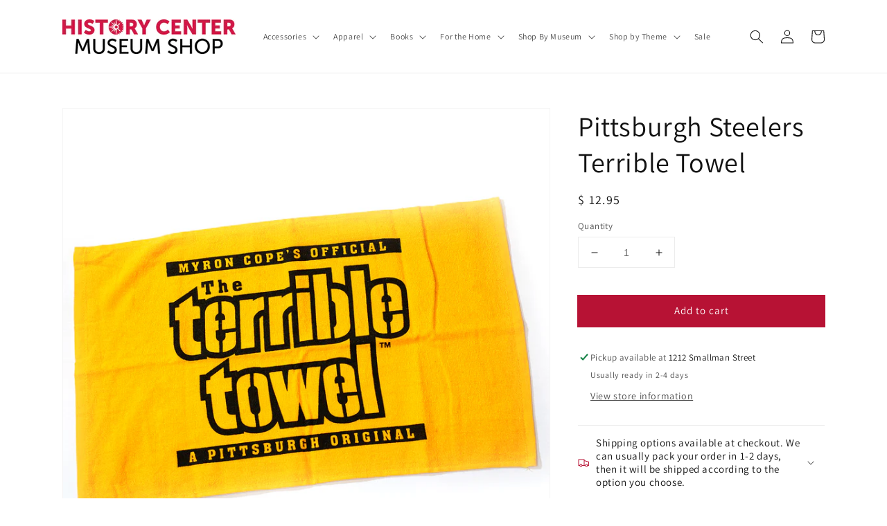

--- FILE ---
content_type: text/html; charset=utf-8
request_url: https://shop.heinzhistorycenter.org/products/pittsburgh-steelers-terrible-towel
body_size: 36299
content:
<!doctype html>
<html class="no-js" lang="en">
  <head>  
    
    
    <!-- Global site tag (gtag.js) - Google Analytics -->
<script async src="https://www.googletagmanager.com/gtag/js?id=G-K00E7T0NR8"></script>
<script>
  window.dataLayer = window.dataLayer || [];
  function gtag(){dataLayer.push(arguments);}
  gtag('js', new Date());

  gtag('config', 'G-K00E7T0NR8');
</script>
    
    <meta charset="utf-8">
    <meta http-equiv="X-UA-Compatible" content="IE=edge">
    <meta name="viewport" content="width=device-width,initial-scale=1">
    <meta name="theme-color" content="">
    <link rel="canonical" href="https://shop.heinzhistorycenter.org/products/pittsburgh-steelers-terrible-towel">
    <link rel="preconnect" href="https://cdn.shopify.com" crossorigin><link rel="icon" type="image/png" href="//shop.heinzhistorycenter.org/cdn/shop/files/HHCcog_200_32x32.jpg?v=1632409004"><link rel="preconnect" href="https://fonts.shopifycdn.com" crossorigin><title>
      Pittsburgh Steelers Terrible Towel
 &ndash; Shop at the Heinz History Center</title>

    
      <meta name="description" content="Nothing unites or identifies a Steelers fan more than a Terrible Towel. It&#39;s become an iconic symbol for fans, with Terrible Towels passed down through generations, or purchased when a new Steelers fan is born. The Terrible Towel was the brainchild of former Steelers radio announcer Myron Cope during the playoffs in 19">
    

    

<meta property="og:site_name" content="Shop at the Heinz History Center">
<meta property="og:url" content="https://shop.heinzhistorycenter.org/products/pittsburgh-steelers-terrible-towel">
<meta property="og:title" content="Pittsburgh Steelers Terrible Towel">
<meta property="og:type" content="product">
<meta property="og:description" content="Nothing unites or identifies a Steelers fan more than a Terrible Towel. It&#39;s become an iconic symbol for fans, with Terrible Towels passed down through generations, or purchased when a new Steelers fan is born. The Terrible Towel was the brainchild of former Steelers radio announcer Myron Cope during the playoffs in 19"><meta property="og:image" content="http://shop.heinzhistorycenter.org/cdn/shop/products/heinz-95.jpg?v=1604164760">
  <meta property="og:image:secure_url" content="https://shop.heinzhistorycenter.org/cdn/shop/products/heinz-95.jpg?v=1604164760">
  <meta property="og:image:width" content="1200">
  <meta property="og:image:height" content="1200"><meta property="og:price:amount" content="12.95">
  <meta property="og:price:currency" content="USD"><meta name="twitter:site" content="@historycenter"><meta name="twitter:card" content="summary_large_image">
<meta name="twitter:title" content="Pittsburgh Steelers Terrible Towel">
<meta name="twitter:description" content="Nothing unites or identifies a Steelers fan more than a Terrible Towel. It&#39;s become an iconic symbol for fans, with Terrible Towels passed down through generations, or purchased when a new Steelers fan is born. The Terrible Towel was the brainchild of former Steelers radio announcer Myron Cope during the playoffs in 19">


    <script src="//shop.heinzhistorycenter.org/cdn/shop/t/32/assets/global.js?v=1483671857078709201733243990" defer="defer"></script>
    <script>window.performance && window.performance.mark && window.performance.mark('shopify.content_for_header.start');</script><meta name="facebook-domain-verification" content="kgg5qhya1ys5xjkm0zwvhqgfsd0j00">
<meta name="google-site-verification" content="YX4A0nkHPJMR4NO4FQUTDheyuqdaFA5Y9sfXMKKzUqw">
<meta id="shopify-digital-wallet" name="shopify-digital-wallet" content="/6148225/digital_wallets/dialog">
<meta name="shopify-checkout-api-token" content="8f48353aaf5476d20d6abd05d793d796">
<meta id="in-context-paypal-metadata" data-shop-id="6148225" data-venmo-supported="false" data-environment="production" data-locale="en_US" data-paypal-v4="true" data-currency="USD">
<link rel="alternate" type="application/json+oembed" href="https://shop.heinzhistorycenter.org/products/pittsburgh-steelers-terrible-towel.oembed">
<script async="async" src="/checkouts/internal/preloads.js?locale=en-US"></script>
<link rel="preconnect" href="https://shop.app" crossorigin="anonymous">
<script async="async" src="https://shop.app/checkouts/internal/preloads.js?locale=en-US&shop_id=6148225" crossorigin="anonymous"></script>
<script id="apple-pay-shop-capabilities" type="application/json">{"shopId":6148225,"countryCode":"US","currencyCode":"USD","merchantCapabilities":["supports3DS"],"merchantId":"gid:\/\/shopify\/Shop\/6148225","merchantName":"Shop at the Heinz History Center","requiredBillingContactFields":["postalAddress","email"],"requiredShippingContactFields":["postalAddress","email"],"shippingType":"shipping","supportedNetworks":["visa","masterCard","amex","discover","elo","jcb"],"total":{"type":"pending","label":"Shop at the Heinz History Center","amount":"1.00"},"shopifyPaymentsEnabled":true,"supportsSubscriptions":true}</script>
<script id="shopify-features" type="application/json">{"accessToken":"8f48353aaf5476d20d6abd05d793d796","betas":["rich-media-storefront-analytics"],"domain":"shop.heinzhistorycenter.org","predictiveSearch":true,"shopId":6148225,"locale":"en"}</script>
<script>var Shopify = Shopify || {};
Shopify.shop = "heinz-history-center.myshopify.com";
Shopify.locale = "en";
Shopify.currency = {"active":"USD","rate":"1.0"};
Shopify.country = "US";
Shopify.theme = {"name":"Dawn","id":145738301666,"schema_name":"Dawn","schema_version":"2.1.0","theme_store_id":887,"role":"main"};
Shopify.theme.handle = "null";
Shopify.theme.style = {"id":null,"handle":null};
Shopify.cdnHost = "shop.heinzhistorycenter.org/cdn";
Shopify.routes = Shopify.routes || {};
Shopify.routes.root = "/";</script>
<script type="module">!function(o){(o.Shopify=o.Shopify||{}).modules=!0}(window);</script>
<script>!function(o){function n(){var o=[];function n(){o.push(Array.prototype.slice.apply(arguments))}return n.q=o,n}var t=o.Shopify=o.Shopify||{};t.loadFeatures=n(),t.autoloadFeatures=n()}(window);</script>
<script>
  window.ShopifyPay = window.ShopifyPay || {};
  window.ShopifyPay.apiHost = "shop.app\/pay";
  window.ShopifyPay.redirectState = null;
</script>
<script id="shop-js-analytics" type="application/json">{"pageType":"product"}</script>
<script defer="defer" async type="module" src="//shop.heinzhistorycenter.org/cdn/shopifycloud/shop-js/modules/v2/client.init-shop-cart-sync_DRRuZ9Jb.en.esm.js"></script>
<script defer="defer" async type="module" src="//shop.heinzhistorycenter.org/cdn/shopifycloud/shop-js/modules/v2/chunk.common_Bq80O0pE.esm.js"></script>
<script type="module">
  await import("//shop.heinzhistorycenter.org/cdn/shopifycloud/shop-js/modules/v2/client.init-shop-cart-sync_DRRuZ9Jb.en.esm.js");
await import("//shop.heinzhistorycenter.org/cdn/shopifycloud/shop-js/modules/v2/chunk.common_Bq80O0pE.esm.js");

  window.Shopify.SignInWithShop?.initShopCartSync?.({"fedCMEnabled":true,"windoidEnabled":true});

</script>
<script>
  window.Shopify = window.Shopify || {};
  if (!window.Shopify.featureAssets) window.Shopify.featureAssets = {};
  window.Shopify.featureAssets['shop-js'] = {"shop-cart-sync":["modules/v2/client.shop-cart-sync_CY6GlUyO.en.esm.js","modules/v2/chunk.common_Bq80O0pE.esm.js"],"init-fed-cm":["modules/v2/client.init-fed-cm_rCPA2mwL.en.esm.js","modules/v2/chunk.common_Bq80O0pE.esm.js"],"shop-button":["modules/v2/client.shop-button_BbiiMs1V.en.esm.js","modules/v2/chunk.common_Bq80O0pE.esm.js"],"init-windoid":["modules/v2/client.init-windoid_CeH2ldPv.en.esm.js","modules/v2/chunk.common_Bq80O0pE.esm.js"],"init-shop-cart-sync":["modules/v2/client.init-shop-cart-sync_DRRuZ9Jb.en.esm.js","modules/v2/chunk.common_Bq80O0pE.esm.js"],"shop-cash-offers":["modules/v2/client.shop-cash-offers_DA_Qgce8.en.esm.js","modules/v2/chunk.common_Bq80O0pE.esm.js","modules/v2/chunk.modal_OrVZAp2A.esm.js"],"init-shop-email-lookup-coordinator":["modules/v2/client.init-shop-email-lookup-coordinator_Boi2XQpp.en.esm.js","modules/v2/chunk.common_Bq80O0pE.esm.js"],"shop-toast-manager":["modules/v2/client.shop-toast-manager_DFZ6KygB.en.esm.js","modules/v2/chunk.common_Bq80O0pE.esm.js"],"avatar":["modules/v2/client.avatar_BTnouDA3.en.esm.js"],"pay-button":["modules/v2/client.pay-button_Dggf_qxG.en.esm.js","modules/v2/chunk.common_Bq80O0pE.esm.js"],"init-customer-accounts-sign-up":["modules/v2/client.init-customer-accounts-sign-up_DBLY8aTL.en.esm.js","modules/v2/client.shop-login-button_DXWcN-dk.en.esm.js","modules/v2/chunk.common_Bq80O0pE.esm.js","modules/v2/chunk.modal_OrVZAp2A.esm.js"],"shop-login-button":["modules/v2/client.shop-login-button_DXWcN-dk.en.esm.js","modules/v2/chunk.common_Bq80O0pE.esm.js","modules/v2/chunk.modal_OrVZAp2A.esm.js"],"init-shop-for-new-customer-accounts":["modules/v2/client.init-shop-for-new-customer-accounts_C4srtWVy.en.esm.js","modules/v2/client.shop-login-button_DXWcN-dk.en.esm.js","modules/v2/chunk.common_Bq80O0pE.esm.js","modules/v2/chunk.modal_OrVZAp2A.esm.js"],"init-customer-accounts":["modules/v2/client.init-customer-accounts_B87wJPkU.en.esm.js","modules/v2/client.shop-login-button_DXWcN-dk.en.esm.js","modules/v2/chunk.common_Bq80O0pE.esm.js","modules/v2/chunk.modal_OrVZAp2A.esm.js"],"shop-follow-button":["modules/v2/client.shop-follow-button_73Y7kLC8.en.esm.js","modules/v2/chunk.common_Bq80O0pE.esm.js","modules/v2/chunk.modal_OrVZAp2A.esm.js"],"checkout-modal":["modules/v2/client.checkout-modal_cwDmpVG-.en.esm.js","modules/v2/chunk.common_Bq80O0pE.esm.js","modules/v2/chunk.modal_OrVZAp2A.esm.js"],"lead-capture":["modules/v2/client.lead-capture_BhKPkfCX.en.esm.js","modules/v2/chunk.common_Bq80O0pE.esm.js","modules/v2/chunk.modal_OrVZAp2A.esm.js"],"shop-login":["modules/v2/client.shop-login_DUQNAY7C.en.esm.js","modules/v2/chunk.common_Bq80O0pE.esm.js","modules/v2/chunk.modal_OrVZAp2A.esm.js"],"payment-terms":["modules/v2/client.payment-terms_vFzUuRO4.en.esm.js","modules/v2/chunk.common_Bq80O0pE.esm.js","modules/v2/chunk.modal_OrVZAp2A.esm.js"]};
</script>
<script>(function() {
  var isLoaded = false;
  function asyncLoad() {
    if (isLoaded) return;
    isLoaded = true;
    var urls = ["https:\/\/cdn.one.store\/javascript\/dist\/1.0\/jcr-widget.js?account_id=shopify:heinz-history-center.myshopify.com\u0026shop=heinz-history-center.myshopify.com","https:\/\/d1an1e2qw504lz.cloudfront.net\/shop\/js\/cart-shipping-calculator-pro.min.js?shop=heinz-history-center.myshopify.com"];
    for (var i = 0; i < urls.length; i++) {
      var s = document.createElement('script');
      s.type = 'text/javascript';
      s.async = true;
      s.src = urls[i];
      var x = document.getElementsByTagName('script')[0];
      x.parentNode.insertBefore(s, x);
    }
  };
  if(window.attachEvent) {
    window.attachEvent('onload', asyncLoad);
  } else {
    window.addEventListener('load', asyncLoad, false);
  }
})();</script>
<script id="__st">var __st={"a":6148225,"offset":-18000,"reqid":"dd279faa-575c-4c46-a4c1-e16e64dad3a2-1763685402","pageurl":"shop.heinzhistorycenter.org\/products\/pittsburgh-steelers-terrible-towel","u":"0912fa0f0cdb","p":"product","rtyp":"product","rid":360323135};</script>
<script>window.ShopifyPaypalV4VisibilityTracking = true;</script>
<script id="captcha-bootstrap">!function(){'use strict';const t='contact',e='account',n='new_comment',o=[[t,t],['blogs',n],['comments',n],[t,'customer']],c=[[e,'customer_login'],[e,'guest_login'],[e,'recover_customer_password'],[e,'create_customer']],r=t=>t.map((([t,e])=>`form[action*='/${t}']:not([data-nocaptcha='true']) input[name='form_type'][value='${e}']`)).join(','),a=t=>()=>t?[...document.querySelectorAll(t)].map((t=>t.form)):[];function s(){const t=[...o],e=r(t);return a(e)}const i='password',u='form_key',d=['recaptcha-v3-token','g-recaptcha-response','h-captcha-response',i],f=()=>{try{return window.sessionStorage}catch{return}},m='__shopify_v',_=t=>t.elements[u];function p(t,e,n=!1){try{const o=window.sessionStorage,c=JSON.parse(o.getItem(e)),{data:r}=function(t){const{data:e,action:n}=t;return t[m]||n?{data:e,action:n}:{data:t,action:n}}(c);for(const[e,n]of Object.entries(r))t.elements[e]&&(t.elements[e].value=n);n&&o.removeItem(e)}catch(o){console.error('form repopulation failed',{error:o})}}const l='form_type',E='cptcha';function T(t){t.dataset[E]=!0}const w=window,h=w.document,L='Shopify',v='ce_forms',y='captcha';let A=!1;((t,e)=>{const n=(g='f06e6c50-85a8-45c8-87d0-21a2b65856fe',I='https://cdn.shopify.com/shopifycloud/storefront-forms-hcaptcha/ce_storefront_forms_captcha_hcaptcha.v1.5.2.iife.js',D={infoText:'Protected by hCaptcha',privacyText:'Privacy',termsText:'Terms'},(t,e,n)=>{const o=w[L][v],c=o.bindForm;if(c)return c(t,g,e,D).then(n);var r;o.q.push([[t,g,e,D],n]),r=I,A||(h.body.append(Object.assign(h.createElement('script'),{id:'captcha-provider',async:!0,src:r})),A=!0)});var g,I,D;w[L]=w[L]||{},w[L][v]=w[L][v]||{},w[L][v].q=[],w[L][y]=w[L][y]||{},w[L][y].protect=function(t,e){n(t,void 0,e),T(t)},Object.freeze(w[L][y]),function(t,e,n,w,h,L){const[v,y,A,g]=function(t,e,n){const i=e?o:[],u=t?c:[],d=[...i,...u],f=r(d),m=r(i),_=r(d.filter((([t,e])=>n.includes(e))));return[a(f),a(m),a(_),s()]}(w,h,L),I=t=>{const e=t.target;return e instanceof HTMLFormElement?e:e&&e.form},D=t=>v().includes(t);t.addEventListener('submit',(t=>{const e=I(t);if(!e)return;const n=D(e)&&!e.dataset.hcaptchaBound&&!e.dataset.recaptchaBound,o=_(e),c=g().includes(e)&&(!o||!o.value);(n||c)&&t.preventDefault(),c&&!n&&(function(t){try{if(!f())return;!function(t){const e=f();if(!e)return;const n=_(t);if(!n)return;const o=n.value;o&&e.removeItem(o)}(t);const e=Array.from(Array(32),(()=>Math.random().toString(36)[2])).join('');!function(t,e){_(t)||t.append(Object.assign(document.createElement('input'),{type:'hidden',name:u})),t.elements[u].value=e}(t,e),function(t,e){const n=f();if(!n)return;const o=[...t.querySelectorAll(`input[type='${i}']`)].map((({name:t})=>t)),c=[...d,...o],r={};for(const[a,s]of new FormData(t).entries())c.includes(a)||(r[a]=s);n.setItem(e,JSON.stringify({[m]:1,action:t.action,data:r}))}(t,e)}catch(e){console.error('failed to persist form',e)}}(e),e.submit())}));const S=(t,e)=>{t&&!t.dataset[E]&&(n(t,e.some((e=>e===t))),T(t))};for(const o of['focusin','change'])t.addEventListener(o,(t=>{const e=I(t);D(e)&&S(e,y())}));const B=e.get('form_key'),M=e.get(l),P=B&&M;t.addEventListener('DOMContentLoaded',(()=>{const t=y();if(P)for(const e of t)e.elements[l].value===M&&p(e,B);[...new Set([...A(),...v().filter((t=>'true'===t.dataset.shopifyCaptcha))])].forEach((e=>S(e,t)))}))}(h,new URLSearchParams(w.location.search),n,t,e,['guest_login'])})(!0,!0)}();</script>
<script integrity="sha256-52AcMU7V7pcBOXWImdc/TAGTFKeNjmkeM1Pvks/DTgc=" data-source-attribution="shopify.loadfeatures" defer="defer" src="//shop.heinzhistorycenter.org/cdn/shopifycloud/storefront/assets/storefront/load_feature-81c60534.js" crossorigin="anonymous"></script>
<script crossorigin="anonymous" defer="defer" src="//shop.heinzhistorycenter.org/cdn/shopifycloud/storefront/assets/shopify_pay/storefront-65b4c6d7.js?v=20250812"></script>
<script data-source-attribution="shopify.dynamic_checkout.dynamic.init">var Shopify=Shopify||{};Shopify.PaymentButton=Shopify.PaymentButton||{isStorefrontPortableWallets:!0,init:function(){window.Shopify.PaymentButton.init=function(){};var t=document.createElement("script");t.src="https://shop.heinzhistorycenter.org/cdn/shopifycloud/portable-wallets/latest/portable-wallets.en.js",t.type="module",document.head.appendChild(t)}};
</script>
<script data-source-attribution="shopify.dynamic_checkout.buyer_consent">
  function portableWalletsHideBuyerConsent(e){var t=document.getElementById("shopify-buyer-consent"),n=document.getElementById("shopify-subscription-policy-button");t&&n&&(t.classList.add("hidden"),t.setAttribute("aria-hidden","true"),n.removeEventListener("click",e))}function portableWalletsShowBuyerConsent(e){var t=document.getElementById("shopify-buyer-consent"),n=document.getElementById("shopify-subscription-policy-button");t&&n&&(t.classList.remove("hidden"),t.removeAttribute("aria-hidden"),n.addEventListener("click",e))}window.Shopify?.PaymentButton&&(window.Shopify.PaymentButton.hideBuyerConsent=portableWalletsHideBuyerConsent,window.Shopify.PaymentButton.showBuyerConsent=portableWalletsShowBuyerConsent);
</script>
<script data-source-attribution="shopify.dynamic_checkout.cart.bootstrap">document.addEventListener("DOMContentLoaded",(function(){function t(){return document.querySelector("shopify-accelerated-checkout-cart, shopify-accelerated-checkout")}if(t())Shopify.PaymentButton.init();else{new MutationObserver((function(e,n){t()&&(Shopify.PaymentButton.init(),n.disconnect())})).observe(document.body,{childList:!0,subtree:!0})}}));
</script>
<link id="shopify-accelerated-checkout-styles" rel="stylesheet" media="screen" href="https://shop.heinzhistorycenter.org/cdn/shopifycloud/portable-wallets/latest/accelerated-checkout-backwards-compat.css" crossorigin="anonymous">
<style id="shopify-accelerated-checkout-cart">
        #shopify-buyer-consent {
  margin-top: 1em;
  display: inline-block;
  width: 100%;
}

#shopify-buyer-consent.hidden {
  display: none;
}

#shopify-subscription-policy-button {
  background: none;
  border: none;
  padding: 0;
  text-decoration: underline;
  font-size: inherit;
  cursor: pointer;
}

#shopify-subscription-policy-button::before {
  box-shadow: none;
}

      </style>
<script id="sections-script" data-sections="main-product,header,footer" defer="defer" src="//shop.heinzhistorycenter.org/cdn/shop/t/32/compiled_assets/scripts.js?2093"></script>
<script>window.performance && window.performance.mark && window.performance.mark('shopify.content_for_header.end');</script>


    <style data-shopify>
      @font-face {
  font-family: Assistant;
  font-weight: 400;
  font-style: normal;
  font-display: swap;
  src: url("//shop.heinzhistorycenter.org/cdn/fonts/assistant/assistant_n4.9120912a469cad1cc292572851508ca49d12e768.woff2") format("woff2"),
       url("//shop.heinzhistorycenter.org/cdn/fonts/assistant/assistant_n4.6e9875ce64e0fefcd3f4446b7ec9036b3ddd2985.woff") format("woff");
}

      @font-face {
  font-family: Assistant;
  font-weight: 700;
  font-style: normal;
  font-display: swap;
  src: url("//shop.heinzhistorycenter.org/cdn/fonts/assistant/assistant_n7.bf44452348ec8b8efa3aa3068825305886b1c83c.woff2") format("woff2"),
       url("//shop.heinzhistorycenter.org/cdn/fonts/assistant/assistant_n7.0c887fee83f6b3bda822f1150b912c72da0f7b64.woff") format("woff");
}

      
      
      @font-face {
  font-family: Assistant;
  font-weight: 400;
  font-style: normal;
  font-display: swap;
  src: url("//shop.heinzhistorycenter.org/cdn/fonts/assistant/assistant_n4.9120912a469cad1cc292572851508ca49d12e768.woff2") format("woff2"),
       url("//shop.heinzhistorycenter.org/cdn/fonts/assistant/assistant_n4.6e9875ce64e0fefcd3f4446b7ec9036b3ddd2985.woff") format("woff");
}


      :root {
        --font-body-family: Assistant, sans-serif;
        --font-body-style: normal;
        --font-body-weight: 400;

        --font-heading-family: Assistant, sans-serif;
        --font-heading-style: normal;
        --font-heading-weight: 400;

        --color-base-text: 18, 18, 18;
        --color-base-background-1: 255, 255, 255;
        --color-base-background-2: 183, 18, 52;
        --color-base-solid-button-labels: 255, 253, 253;
        --color-base-outline-button-labels: 18, 18, 18;
        --color-base-accent-1: 183, 18, 52;
        --color-base-accent-2: 210, 210, 210;
        --payment-terms-background-color: #ffffff;

        --gradient-base-background-1: #ffffff;
        --gradient-base-background-2: #b71234;
        --gradient-base-accent-1: #b71234;
        --gradient-base-accent-2: #d2d2d2;

        --page-width: 120rem;
      }

      *,
      *::before,
      *::after {
        box-sizing: inherit;
      }

      html {
        box-sizing: border-box;
        font-size: 62.5%;
        height: 100%;
      }

      body {
        display: grid;
        grid-template-rows: auto auto 1fr auto;
        grid-template-columns: 100%;
        min-height: 100%;
        margin: 0;
        font-size: 1.5rem;
        letter-spacing: 0.06rem;
        line-height: 1.8;
        font-family: var(--font-body-family);
        font-style: var(--font-body-style);
        font-weight: var(--font-body-weight);
      }

      @media screen and (min-width: 750px) {
        body {
          font-size: 1.6rem;
        }
      }
    </style>

    <link href="//shop.heinzhistorycenter.org/cdn/shop/t/32/assets/base.css?v=107506834009616076131733243990" rel="stylesheet" type="text/css" media="all" />
<link rel="preload" as="font" href="//shop.heinzhistorycenter.org/cdn/fonts/assistant/assistant_n4.9120912a469cad1cc292572851508ca49d12e768.woff2" type="font/woff2" crossorigin><link rel="preload" as="font" href="//shop.heinzhistorycenter.org/cdn/fonts/assistant/assistant_n4.9120912a469cad1cc292572851508ca49d12e768.woff2" type="font/woff2" crossorigin><link rel="stylesheet" href="//shop.heinzhistorycenter.org/cdn/shop/t/32/assets/component-predictive-search.css?v=171342419786403665911733243990" media="print" onload="this.media='all'"><script>document.documentElement.className = document.documentElement.className.replace('no-js', 'js');</script>
  <link rel="dns-prefetch" href="https://cdn.secomapp.com/">
<link rel="dns-prefetch" href="https://ajax.googleapis.com/">
<link rel="dns-prefetch" href="https://cdnjs.cloudflare.com/">
<link rel="preload" as="stylesheet" href="//shop.heinzhistorycenter.org/cdn/shop/t/32/assets/sca-pp.css?v=178374312540912810101733243990">

<link rel="stylesheet" href="//shop.heinzhistorycenter.org/cdn/shop/t/32/assets/sca-pp.css?v=178374312540912810101733243990">
 <script>
  
  SCAPPShop = {};
    
  </script> 
<script src="https://cdn.shopify.com/extensions/7d130b81-2445-42f2-b4a4-905651358e17/wod-preorder-now-28/assets/preorder-now-source.js" type="text/javascript" defer="defer"></script>
<link href="https://cdn.shopify.com/extensions/7d130b81-2445-42f2-b4a4-905651358e17/wod-preorder-now-28/assets/preorder-now-source.css" rel="stylesheet" type="text/css" media="all">
<link href="https://monorail-edge.shopifysvc.com" rel="dns-prefetch">
<script>(function(){if ("sendBeacon" in navigator && "performance" in window) {try {var session_token_from_headers = performance.getEntriesByType('navigation')[0].serverTiming.find(x => x.name == '_s').description;} catch {var session_token_from_headers = undefined;}var session_cookie_matches = document.cookie.match(/_shopify_s=([^;]*)/);var session_token_from_cookie = session_cookie_matches && session_cookie_matches.length === 2 ? session_cookie_matches[1] : "";var session_token = session_token_from_headers || session_token_from_cookie || "";function handle_abandonment_event(e) {var entries = performance.getEntries().filter(function(entry) {return /monorail-edge.shopifysvc.com/.test(entry.name);});if (!window.abandonment_tracked && entries.length === 0) {window.abandonment_tracked = true;var currentMs = Date.now();var navigation_start = performance.timing.navigationStart;var payload = {shop_id: 6148225,url: window.location.href,navigation_start,duration: currentMs - navigation_start,session_token,page_type: "product"};window.navigator.sendBeacon("https://monorail-edge.shopifysvc.com/v1/produce", JSON.stringify({schema_id: "online_store_buyer_site_abandonment/1.1",payload: payload,metadata: {event_created_at_ms: currentMs,event_sent_at_ms: currentMs}}));}}window.addEventListener('pagehide', handle_abandonment_event);}}());</script>
<script id="web-pixels-manager-setup">(function e(e,d,r,n,o){if(void 0===o&&(o={}),!Boolean(null===(a=null===(i=window.Shopify)||void 0===i?void 0:i.analytics)||void 0===a?void 0:a.replayQueue)){var i,a;window.Shopify=window.Shopify||{};var t=window.Shopify;t.analytics=t.analytics||{};var s=t.analytics;s.replayQueue=[],s.publish=function(e,d,r){return s.replayQueue.push([e,d,r]),!0};try{self.performance.mark("wpm:start")}catch(e){}var l=function(){var e={modern:/Edge?\/(1{2}[4-9]|1[2-9]\d|[2-9]\d{2}|\d{4,})\.\d+(\.\d+|)|Firefox\/(1{2}[4-9]|1[2-9]\d|[2-9]\d{2}|\d{4,})\.\d+(\.\d+|)|Chrom(ium|e)\/(9{2}|\d{3,})\.\d+(\.\d+|)|(Maci|X1{2}).+ Version\/(15\.\d+|(1[6-9]|[2-9]\d|\d{3,})\.\d+)([,.]\d+|)( \(\w+\)|)( Mobile\/\w+|) Safari\/|Chrome.+OPR\/(9{2}|\d{3,})\.\d+\.\d+|(CPU[ +]OS|iPhone[ +]OS|CPU[ +]iPhone|CPU IPhone OS|CPU iPad OS)[ +]+(15[._]\d+|(1[6-9]|[2-9]\d|\d{3,})[._]\d+)([._]\d+|)|Android:?[ /-](13[3-9]|1[4-9]\d|[2-9]\d{2}|\d{4,})(\.\d+|)(\.\d+|)|Android.+Firefox\/(13[5-9]|1[4-9]\d|[2-9]\d{2}|\d{4,})\.\d+(\.\d+|)|Android.+Chrom(ium|e)\/(13[3-9]|1[4-9]\d|[2-9]\d{2}|\d{4,})\.\d+(\.\d+|)|SamsungBrowser\/([2-9]\d|\d{3,})\.\d+/,legacy:/Edge?\/(1[6-9]|[2-9]\d|\d{3,})\.\d+(\.\d+|)|Firefox\/(5[4-9]|[6-9]\d|\d{3,})\.\d+(\.\d+|)|Chrom(ium|e)\/(5[1-9]|[6-9]\d|\d{3,})\.\d+(\.\d+|)([\d.]+$|.*Safari\/(?![\d.]+ Edge\/[\d.]+$))|(Maci|X1{2}).+ Version\/(10\.\d+|(1[1-9]|[2-9]\d|\d{3,})\.\d+)([,.]\d+|)( \(\w+\)|)( Mobile\/\w+|) Safari\/|Chrome.+OPR\/(3[89]|[4-9]\d|\d{3,})\.\d+\.\d+|(CPU[ +]OS|iPhone[ +]OS|CPU[ +]iPhone|CPU IPhone OS|CPU iPad OS)[ +]+(10[._]\d+|(1[1-9]|[2-9]\d|\d{3,})[._]\d+)([._]\d+|)|Android:?[ /-](13[3-9]|1[4-9]\d|[2-9]\d{2}|\d{4,})(\.\d+|)(\.\d+|)|Mobile Safari.+OPR\/([89]\d|\d{3,})\.\d+\.\d+|Android.+Firefox\/(13[5-9]|1[4-9]\d|[2-9]\d{2}|\d{4,})\.\d+(\.\d+|)|Android.+Chrom(ium|e)\/(13[3-9]|1[4-9]\d|[2-9]\d{2}|\d{4,})\.\d+(\.\d+|)|Android.+(UC? ?Browser|UCWEB|U3)[ /]?(15\.([5-9]|\d{2,})|(1[6-9]|[2-9]\d|\d{3,})\.\d+)\.\d+|SamsungBrowser\/(5\.\d+|([6-9]|\d{2,})\.\d+)|Android.+MQ{2}Browser\/(14(\.(9|\d{2,})|)|(1[5-9]|[2-9]\d|\d{3,})(\.\d+|))(\.\d+|)|K[Aa][Ii]OS\/(3\.\d+|([4-9]|\d{2,})\.\d+)(\.\d+|)/},d=e.modern,r=e.legacy,n=navigator.userAgent;return n.match(d)?"modern":n.match(r)?"legacy":"unknown"}(),u="modern"===l?"modern":"legacy",c=(null!=n?n:{modern:"",legacy:""})[u],f=function(e){return[e.baseUrl,"/wpm","/b",e.hashVersion,"modern"===e.buildTarget?"m":"l",".js"].join("")}({baseUrl:d,hashVersion:r,buildTarget:u}),m=function(e){var d=e.version,r=e.bundleTarget,n=e.surface,o=e.pageUrl,i=e.monorailEndpoint;return{emit:function(e){var a=e.status,t=e.errorMsg,s=(new Date).getTime(),l=JSON.stringify({metadata:{event_sent_at_ms:s},events:[{schema_id:"web_pixels_manager_load/3.1",payload:{version:d,bundle_target:r,page_url:o,status:a,surface:n,error_msg:t},metadata:{event_created_at_ms:s}}]});if(!i)return console&&console.warn&&console.warn("[Web Pixels Manager] No Monorail endpoint provided, skipping logging."),!1;try{return self.navigator.sendBeacon.bind(self.navigator)(i,l)}catch(e){}var u=new XMLHttpRequest;try{return u.open("POST",i,!0),u.setRequestHeader("Content-Type","text/plain"),u.send(l),!0}catch(e){return console&&console.warn&&console.warn("[Web Pixels Manager] Got an unhandled error while logging to Monorail."),!1}}}}({version:r,bundleTarget:l,surface:e.surface,pageUrl:self.location.href,monorailEndpoint:e.monorailEndpoint});try{o.browserTarget=l,function(e){var d=e.src,r=e.async,n=void 0===r||r,o=e.onload,i=e.onerror,a=e.sri,t=e.scriptDataAttributes,s=void 0===t?{}:t,l=document.createElement("script"),u=document.querySelector("head"),c=document.querySelector("body");if(l.async=n,l.src=d,a&&(l.integrity=a,l.crossOrigin="anonymous"),s)for(var f in s)if(Object.prototype.hasOwnProperty.call(s,f))try{l.dataset[f]=s[f]}catch(e){}if(o&&l.addEventListener("load",o),i&&l.addEventListener("error",i),u)u.appendChild(l);else{if(!c)throw new Error("Did not find a head or body element to append the script");c.appendChild(l)}}({src:f,async:!0,onload:function(){if(!function(){var e,d;return Boolean(null===(d=null===(e=window.Shopify)||void 0===e?void 0:e.analytics)||void 0===d?void 0:d.initialized)}()){var d=window.webPixelsManager.init(e)||void 0;if(d){var r=window.Shopify.analytics;r.replayQueue.forEach((function(e){var r=e[0],n=e[1],o=e[2];d.publishCustomEvent(r,n,o)})),r.replayQueue=[],r.publish=d.publishCustomEvent,r.visitor=d.visitor,r.initialized=!0}}},onerror:function(){return m.emit({status:"failed",errorMsg:"".concat(f," has failed to load")})},sri:function(e){var d=/^sha384-[A-Za-z0-9+/=]+$/;return"string"==typeof e&&d.test(e)}(c)?c:"",scriptDataAttributes:o}),m.emit({status:"loading"})}catch(e){m.emit({status:"failed",errorMsg:(null==e?void 0:e.message)||"Unknown error"})}}})({shopId: 6148225,storefrontBaseUrl: "https://shop.heinzhistorycenter.org",extensionsBaseUrl: "https://extensions.shopifycdn.com/cdn/shopifycloud/web-pixels-manager",monorailEndpoint: "https://monorail-edge.shopifysvc.com/unstable/produce_batch",surface: "storefront-renderer",enabledBetaFlags: ["2dca8a86"],webPixelsConfigList: [{"id":"477790434","configuration":"{\"config\":\"{\\\"pixel_id\\\":\\\"AW-11087668698\\\",\\\"target_country\\\":\\\"US\\\",\\\"gtag_events\\\":[{\\\"type\\\":\\\"begin_checkout\\\",\\\"action_label\\\":\\\"AW-11087668698\\\/Bs53CMOg-YoYENrLgacp\\\"},{\\\"type\\\":\\\"search\\\",\\\"action_label\\\":\\\"AW-11087668698\\\/v0tqCL2g-YoYENrLgacp\\\"},{\\\"type\\\":\\\"view_item\\\",\\\"action_label\\\":[\\\"AW-11087668698\\\/rJ1qCLqg-YoYENrLgacp\\\",\\\"MC-YFW6RJS5DQ\\\"]},{\\\"type\\\":\\\"purchase\\\",\\\"action_label\\\":[\\\"AW-11087668698\\\/cBlVCLyf-YoYENrLgacp\\\",\\\"MC-YFW6RJS5DQ\\\"]},{\\\"type\\\":\\\"page_view\\\",\\\"action_label\\\":[\\\"AW-11087668698\\\/VmzNCL-f-YoYENrLgacp\\\",\\\"MC-YFW6RJS5DQ\\\"]},{\\\"type\\\":\\\"add_payment_info\\\",\\\"action_label\\\":\\\"AW-11087668698\\\/JDTUCMag-YoYENrLgacp\\\"},{\\\"type\\\":\\\"add_to_cart\\\",\\\"action_label\\\":\\\"AW-11087668698\\\/VmJPCMCg-YoYENrLgacp\\\"}],\\\"enable_monitoring_mode\\\":false}\"}","eventPayloadVersion":"v1","runtimeContext":"OPEN","scriptVersion":"b2a88bafab3e21179ed38636efcd8a93","type":"APP","apiClientId":1780363,"privacyPurposes":[],"dataSharingAdjustments":{"protectedCustomerApprovalScopes":["read_customer_address","read_customer_email","read_customer_name","read_customer_personal_data","read_customer_phone"]}},{"id":"132251874","configuration":"{\"pixel_id\":\"1442601769341631\",\"pixel_type\":\"facebook_pixel\",\"metaapp_system_user_token\":\"-\"}","eventPayloadVersion":"v1","runtimeContext":"OPEN","scriptVersion":"ca16bc87fe92b6042fbaa3acc2fbdaa6","type":"APP","apiClientId":2329312,"privacyPurposes":["ANALYTICS","MARKETING","SALE_OF_DATA"],"dataSharingAdjustments":{"protectedCustomerApprovalScopes":["read_customer_address","read_customer_email","read_customer_name","read_customer_personal_data","read_customer_phone"]}},{"id":"62718178","configuration":"{\"tagID\":\"2613768804620\"}","eventPayloadVersion":"v1","runtimeContext":"STRICT","scriptVersion":"18031546ee651571ed29edbe71a3550b","type":"APP","apiClientId":3009811,"privacyPurposes":["ANALYTICS","MARKETING","SALE_OF_DATA"],"dataSharingAdjustments":{"protectedCustomerApprovalScopes":["read_customer_address","read_customer_email","read_customer_name","read_customer_personal_data","read_customer_phone"]}},{"id":"shopify-app-pixel","configuration":"{}","eventPayloadVersion":"v1","runtimeContext":"STRICT","scriptVersion":"0450","apiClientId":"shopify-pixel","type":"APP","privacyPurposes":["ANALYTICS","MARKETING"]},{"id":"shopify-custom-pixel","eventPayloadVersion":"v1","runtimeContext":"LAX","scriptVersion":"0450","apiClientId":"shopify-pixel","type":"CUSTOM","privacyPurposes":["ANALYTICS","MARKETING"]}],isMerchantRequest: false,initData: {"shop":{"name":"Shop at the Heinz History Center","paymentSettings":{"currencyCode":"USD"},"myshopifyDomain":"heinz-history-center.myshopify.com","countryCode":"US","storefrontUrl":"https:\/\/shop.heinzhistorycenter.org"},"customer":null,"cart":null,"checkout":null,"productVariants":[{"price":{"amount":12.95,"currencyCode":"USD"},"product":{"title":"Pittsburgh Steelers Terrible Towel","vendor":"Heinz History Center","id":"360323135","untranslatedTitle":"Pittsburgh Steelers Terrible Towel","url":"\/products\/pittsburgh-steelers-terrible-towel","type":"Flags"},"id":"845850363","image":{"src":"\/\/shop.heinzhistorycenter.org\/cdn\/shop\/products\/heinz-95.jpg?v=1604164760"},"sku":"20999","title":"Default Title","untranslatedTitle":"Default Title"}],"purchasingCompany":null},},"https://shop.heinzhistorycenter.org/cdn","ae1676cfwd2530674p4253c800m34e853cb",{"modern":"","legacy":""},{"shopId":"6148225","storefrontBaseUrl":"https:\/\/shop.heinzhistorycenter.org","extensionBaseUrl":"https:\/\/extensions.shopifycdn.com\/cdn\/shopifycloud\/web-pixels-manager","surface":"storefront-renderer","enabledBetaFlags":"[\"2dca8a86\"]","isMerchantRequest":"false","hashVersion":"ae1676cfwd2530674p4253c800m34e853cb","publish":"custom","events":"[[\"page_viewed\",{}],[\"product_viewed\",{\"productVariant\":{\"price\":{\"amount\":12.95,\"currencyCode\":\"USD\"},\"product\":{\"title\":\"Pittsburgh Steelers Terrible Towel\",\"vendor\":\"Heinz History Center\",\"id\":\"360323135\",\"untranslatedTitle\":\"Pittsburgh Steelers Terrible Towel\",\"url\":\"\/products\/pittsburgh-steelers-terrible-towel\",\"type\":\"Flags\"},\"id\":\"845850363\",\"image\":{\"src\":\"\/\/shop.heinzhistorycenter.org\/cdn\/shop\/products\/heinz-95.jpg?v=1604164760\"},\"sku\":\"20999\",\"title\":\"Default Title\",\"untranslatedTitle\":\"Default Title\"}}]]"});</script><script>
  window.ShopifyAnalytics = window.ShopifyAnalytics || {};
  window.ShopifyAnalytics.meta = window.ShopifyAnalytics.meta || {};
  window.ShopifyAnalytics.meta.currency = 'USD';
  var meta = {"product":{"id":360323135,"gid":"gid:\/\/shopify\/Product\/360323135","vendor":"Heinz History Center","type":"Flags","variants":[{"id":845850363,"price":1295,"name":"Pittsburgh Steelers Terrible Towel","public_title":null,"sku":"20999"}],"remote":false},"page":{"pageType":"product","resourceType":"product","resourceId":360323135}};
  for (var attr in meta) {
    window.ShopifyAnalytics.meta[attr] = meta[attr];
  }
</script>
<script class="analytics">
  (function () {
    var customDocumentWrite = function(content) {
      var jquery = null;

      if (window.jQuery) {
        jquery = window.jQuery;
      } else if (window.Checkout && window.Checkout.$) {
        jquery = window.Checkout.$;
      }

      if (jquery) {
        jquery('body').append(content);
      }
    };

    var hasLoggedConversion = function(token) {
      if (token) {
        return document.cookie.indexOf('loggedConversion=' + token) !== -1;
      }
      return false;
    }

    var setCookieIfConversion = function(token) {
      if (token) {
        var twoMonthsFromNow = new Date(Date.now());
        twoMonthsFromNow.setMonth(twoMonthsFromNow.getMonth() + 2);

        document.cookie = 'loggedConversion=' + token + '; expires=' + twoMonthsFromNow;
      }
    }

    var trekkie = window.ShopifyAnalytics.lib = window.trekkie = window.trekkie || [];
    if (trekkie.integrations) {
      return;
    }
    trekkie.methods = [
      'identify',
      'page',
      'ready',
      'track',
      'trackForm',
      'trackLink'
    ];
    trekkie.factory = function(method) {
      return function() {
        var args = Array.prototype.slice.call(arguments);
        args.unshift(method);
        trekkie.push(args);
        return trekkie;
      };
    };
    for (var i = 0; i < trekkie.methods.length; i++) {
      var key = trekkie.methods[i];
      trekkie[key] = trekkie.factory(key);
    }
    trekkie.load = function(config) {
      trekkie.config = config || {};
      trekkie.config.initialDocumentCookie = document.cookie;
      var first = document.getElementsByTagName('script')[0];
      var script = document.createElement('script');
      script.type = 'text/javascript';
      script.onerror = function(e) {
        var scriptFallback = document.createElement('script');
        scriptFallback.type = 'text/javascript';
        scriptFallback.onerror = function(error) {
                var Monorail = {
      produce: function produce(monorailDomain, schemaId, payload) {
        var currentMs = new Date().getTime();
        var event = {
          schema_id: schemaId,
          payload: payload,
          metadata: {
            event_created_at_ms: currentMs,
            event_sent_at_ms: currentMs
          }
        };
        return Monorail.sendRequest("https://" + monorailDomain + "/v1/produce", JSON.stringify(event));
      },
      sendRequest: function sendRequest(endpointUrl, payload) {
        // Try the sendBeacon API
        if (window && window.navigator && typeof window.navigator.sendBeacon === 'function' && typeof window.Blob === 'function' && !Monorail.isIos12()) {
          var blobData = new window.Blob([payload], {
            type: 'text/plain'
          });

          if (window.navigator.sendBeacon(endpointUrl, blobData)) {
            return true;
          } // sendBeacon was not successful

        } // XHR beacon

        var xhr = new XMLHttpRequest();

        try {
          xhr.open('POST', endpointUrl);
          xhr.setRequestHeader('Content-Type', 'text/plain');
          xhr.send(payload);
        } catch (e) {
          console.log(e);
        }

        return false;
      },
      isIos12: function isIos12() {
        return window.navigator.userAgent.lastIndexOf('iPhone; CPU iPhone OS 12_') !== -1 || window.navigator.userAgent.lastIndexOf('iPad; CPU OS 12_') !== -1;
      }
    };
    Monorail.produce('monorail-edge.shopifysvc.com',
      'trekkie_storefront_load_errors/1.1',
      {shop_id: 6148225,
      theme_id: 145738301666,
      app_name: "storefront",
      context_url: window.location.href,
      source_url: "//shop.heinzhistorycenter.org/cdn/s/trekkie.storefront.308893168db1679b4a9f8a086857af995740364f.min.js"});

        };
        scriptFallback.async = true;
        scriptFallback.src = '//shop.heinzhistorycenter.org/cdn/s/trekkie.storefront.308893168db1679b4a9f8a086857af995740364f.min.js';
        first.parentNode.insertBefore(scriptFallback, first);
      };
      script.async = true;
      script.src = '//shop.heinzhistorycenter.org/cdn/s/trekkie.storefront.308893168db1679b4a9f8a086857af995740364f.min.js';
      first.parentNode.insertBefore(script, first);
    };
    trekkie.load(
      {"Trekkie":{"appName":"storefront","development":false,"defaultAttributes":{"shopId":6148225,"isMerchantRequest":null,"themeId":145738301666,"themeCityHash":"10361992989457947061","contentLanguage":"en","currency":"USD","eventMetadataId":"afc52dd0-dfaa-4295-af1a-d55307613998"},"isServerSideCookieWritingEnabled":true,"monorailRegion":"shop_domain","enabledBetaFlags":["f0df213a"]},"Session Attribution":{},"S2S":{"facebookCapiEnabled":false,"source":"trekkie-storefront-renderer","apiClientId":580111}}
    );

    var loaded = false;
    trekkie.ready(function() {
      if (loaded) return;
      loaded = true;

      window.ShopifyAnalytics.lib = window.trekkie;

      var originalDocumentWrite = document.write;
      document.write = customDocumentWrite;
      try { window.ShopifyAnalytics.merchantGoogleAnalytics.call(this); } catch(error) {};
      document.write = originalDocumentWrite;

      window.ShopifyAnalytics.lib.page(null,{"pageType":"product","resourceType":"product","resourceId":360323135,"shopifyEmitted":true});

      var match = window.location.pathname.match(/checkouts\/(.+)\/(thank_you|post_purchase)/)
      var token = match? match[1]: undefined;
      if (!hasLoggedConversion(token)) {
        setCookieIfConversion(token);
        window.ShopifyAnalytics.lib.track("Viewed Product",{"currency":"USD","variantId":845850363,"productId":360323135,"productGid":"gid:\/\/shopify\/Product\/360323135","name":"Pittsburgh Steelers Terrible Towel","price":"12.95","sku":"20999","brand":"Heinz History Center","variant":null,"category":"Flags","nonInteraction":true,"remote":false},undefined,undefined,{"shopifyEmitted":true});
      window.ShopifyAnalytics.lib.track("monorail:\/\/trekkie_storefront_viewed_product\/1.1",{"currency":"USD","variantId":845850363,"productId":360323135,"productGid":"gid:\/\/shopify\/Product\/360323135","name":"Pittsburgh Steelers Terrible Towel","price":"12.95","sku":"20999","brand":"Heinz History Center","variant":null,"category":"Flags","nonInteraction":true,"remote":false,"referer":"https:\/\/shop.heinzhistorycenter.org\/products\/pittsburgh-steelers-terrible-towel"});
      }
    });


        var eventsListenerScript = document.createElement('script');
        eventsListenerScript.async = true;
        eventsListenerScript.src = "//shop.heinzhistorycenter.org/cdn/shopifycloud/storefront/assets/shop_events_listener-3da45d37.js";
        document.getElementsByTagName('head')[0].appendChild(eventsListenerScript);

})();</script>
  <script>
  if (!window.ga || (window.ga && typeof window.ga !== 'function')) {
    window.ga = function ga() {
      (window.ga.q = window.ga.q || []).push(arguments);
      if (window.Shopify && window.Shopify.analytics && typeof window.Shopify.analytics.publish === 'function') {
        window.Shopify.analytics.publish("ga_stub_called", {}, {sendTo: "google_osp_migration"});
      }
      console.error("Shopify's Google Analytics stub called with:", Array.from(arguments), "\nSee https://help.shopify.com/manual/promoting-marketing/pixels/pixel-migration#google for more information.");
    };
    if (window.Shopify && window.Shopify.analytics && typeof window.Shopify.analytics.publish === 'function') {
      window.Shopify.analytics.publish("ga_stub_initialized", {}, {sendTo: "google_osp_migration"});
    }
  }
</script>
<script
  defer
  src="https://shop.heinzhistorycenter.org/cdn/shopifycloud/perf-kit/shopify-perf-kit-2.1.2.min.js"
  data-application="storefront-renderer"
  data-shop-id="6148225"
  data-render-region="gcp-us-central1"
  data-page-type="product"
  data-theme-instance-id="145738301666"
  data-theme-name="Dawn"
  data-theme-version="2.1.0"
  data-monorail-region="shop_domain"
  data-resource-timing-sampling-rate="10"
  data-shs="true"
  data-shs-beacon="true"
  data-shs-export-with-fetch="true"
  data-shs-logs-sample-rate="1"
></script>
</head>

  <body class="gradient">
    <a class="skip-to-content-link button visually-hidden" href="#MainContent">
      Skip to content
    </a>

    <div id="shopify-section-announcement-bar" class="shopify-section">
</div>
    <div id="shopify-section-header" class="shopify-section"><link rel="stylesheet" href="//shop.heinzhistorycenter.org/cdn/shop/t/32/assets/component-list-menu.css?v=161614383810958508431733243990" media="print" onload="this.media='all'">
<link rel="stylesheet" href="//shop.heinzhistorycenter.org/cdn/shop/t/32/assets/component-search.css?v=128662198121899399791733243990" media="print" onload="this.media='all'">
<link rel="stylesheet" href="//shop.heinzhistorycenter.org/cdn/shop/t/32/assets/component-menu-drawer.css?v=97914993794422201501733243990" media="print" onload="this.media='all'">
<link rel="stylesheet" href="//shop.heinzhistorycenter.org/cdn/shop/t/32/assets/component-cart-notification.css?v=41497651868058736051733243990" media="print" onload="this.media='all'"><link rel="stylesheet" href="//shop.heinzhistorycenter.org/cdn/shop/t/32/assets/component-price.css?v=183556404328749792281733243990" media="print" onload="this.media='all'">
  <link rel="stylesheet" href="//shop.heinzhistorycenter.org/cdn/shop/t/32/assets/component-loading-overlay.css?v=85072440006417852071733243990" media="print" onload="this.media='all'"><noscript><link href="//shop.heinzhistorycenter.org/cdn/shop/t/32/assets/component-list-menu.css?v=161614383810958508431733243990" rel="stylesheet" type="text/css" media="all" /></noscript>
<noscript><link href="//shop.heinzhistorycenter.org/cdn/shop/t/32/assets/component-search.css?v=128662198121899399791733243990" rel="stylesheet" type="text/css" media="all" /></noscript>
<noscript><link href="//shop.heinzhistorycenter.org/cdn/shop/t/32/assets/component-menu-drawer.css?v=97914993794422201501733243990" rel="stylesheet" type="text/css" media="all" /></noscript>
<noscript><link href="//shop.heinzhistorycenter.org/cdn/shop/t/32/assets/component-cart-notification.css?v=41497651868058736051733243990" rel="stylesheet" type="text/css" media="all" /></noscript>

<style>
  header-drawer {
    justify-self: start;
    margin-left: -1.2rem;
  }

  @media screen and (min-width: 990px) {
    header-drawer {
      display: none;
    }
  }

  .menu-drawer-container {
    display: flex;
  }

  .list-menu {
    list-style: none;
    padding: 0;
    margin: 0;
  }

  .list-menu--inline {
    display: inline-flex;
    flex-wrap: wrap;
  }

  summary.list-menu__item {
    padding-right: 2.7rem;
  }

  .list-menu__item {
    display: flex;
    align-items: center;
    line-height: 1.3;
  }

  .list-menu__item--link {
    text-decoration: none;
    padding-bottom: 1rem;
    padding-top: 1rem;
    line-height: 1.8;
  }

  @media screen and (min-width: 750px) {
    .list-menu__item--link {
      padding-bottom: 0.5rem;
      padding-top: 0.5rem;
    }
  }
</style>

<script src="//shop.heinzhistorycenter.org/cdn/shop/t/32/assets/details-disclosure.js?v=130383321174778955031733243990" defer="defer"></script>
<script src="//shop.heinzhistorycenter.org/cdn/shop/t/32/assets/details-modal.js?v=28236984606388830511733243990" defer="defer"></script>
<script src="//shop.heinzhistorycenter.org/cdn/shop/t/32/assets/cart-notification.js?v=18770815536247936311733243990" defer="defer"></script>

<svg xmlns="http://www.w3.org/2000/svg" class="hidden">
  <symbol id="icon-search" viewbox="0 0 18 19" fill="none">
    <path fill-rule="evenodd" clip-rule="evenodd" d="M11.03 11.68A5.784 5.784 0 112.85 3.5a5.784 5.784 0 018.18 8.18zm.26 1.12a6.78 6.78 0 11.72-.7l5.4 5.4a.5.5 0 11-.71.7l-5.41-5.4z" fill="currentColor"/>
  </symbol>

  <symbol id="icon-close" class="icon icon-close" fill="none" viewBox="0 0 18 17">
    <path d="M.865 15.978a.5.5 0 00.707.707l7.433-7.431 7.579 7.282a.501.501 0 00.846-.37.5.5 0 00-.153-.351L9.712 8.546l7.417-7.416a.5.5 0 10-.707-.708L8.991 7.853 1.413.573a.5.5 0 10-.693.72l7.563 7.268-7.418 7.417z" fill="currentColor">
  </symbol>
</svg>
<sticky-header class="header-wrapper color-background-1 gradient header-wrapper--border-bottom">
  <header class="header header--middle-left page-width header--has-menu"><header-drawer data-breakpoint="tablet">
        <details class="menu-drawer-container">
          <summary class="header__icon header__icon--menu header__icon--summary link link--text focus-inset" aria-label="Menu">
            <span>
              <svg xmlns="http://www.w3.org/2000/svg" aria-hidden="true" focusable="false" role="presentation" class="icon icon-hamburger" fill="none" viewBox="0 0 18 16">
  <path d="M1 .5a.5.5 0 100 1h15.71a.5.5 0 000-1H1zM.5 8a.5.5 0 01.5-.5h15.71a.5.5 0 010 1H1A.5.5 0 01.5 8zm0 7a.5.5 0 01.5-.5h15.71a.5.5 0 010 1H1a.5.5 0 01-.5-.5z" fill="currentColor">
</svg>

              <svg xmlns="http://www.w3.org/2000/svg" aria-hidden="true" focusable="false" role="presentation" class="icon icon-close" fill="none" viewBox="0 0 18 17">
  <path d="M.865 15.978a.5.5 0 00.707.707l7.433-7.431 7.579 7.282a.501.501 0 00.846-.37.5.5 0 00-.153-.351L9.712 8.546l7.417-7.416a.5.5 0 10-.707-.708L8.991 7.853 1.413.573a.5.5 0 10-.693.72l7.563 7.268-7.418 7.417z" fill="currentColor">
</svg>

            </span>
          </summary>
          <div id="menu-drawer" class="menu-drawer motion-reduce" tabindex="-1">
            <div class="menu-drawer__inner-container">
              <div class="menu-drawer__navigation-container">
                <nav class="menu-drawer__navigation">
                  <ul class="menu-drawer__menu list-menu" role="list"><li><details>
                            <summary class="menu-drawer__menu-item list-menu__item link link--text focus-inset">
                              Accessories
                              <svg viewBox="0 0 14 10" fill="none" aria-hidden="true" focusable="false" role="presentation" class="icon icon-arrow" xmlns="http://www.w3.org/2000/svg">
  <path fill-rule="evenodd" clip-rule="evenodd" d="M8.537.808a.5.5 0 01.817-.162l4 4a.5.5 0 010 .708l-4 4a.5.5 0 11-.708-.708L11.793 5.5H1a.5.5 0 010-1h10.793L8.646 1.354a.5.5 0 01-.109-.546z" fill="currentColor">
</svg>

                              <svg aria-hidden="true" focusable="false" role="presentation" class="icon icon-caret" viewBox="0 0 10 6">
  <path fill-rule="evenodd" clip-rule="evenodd" d="M9.354.646a.5.5 0 00-.708 0L5 4.293 1.354.646a.5.5 0 00-.708.708l4 4a.5.5 0 00.708 0l4-4a.5.5 0 000-.708z" fill="currentColor">
</svg>

                            </summary>
                            <div id="link-Accessories" class="menu-drawer__submenu motion-reduce" tabindex="-1">
                              <div class="menu-drawer__inner-submenu">
                                <button class="menu-drawer__close-button link link--text focus-inset" aria-expanded="true">
                                  <svg viewBox="0 0 14 10" fill="none" aria-hidden="true" focusable="false" role="presentation" class="icon icon-arrow" xmlns="http://www.w3.org/2000/svg">
  <path fill-rule="evenodd" clip-rule="evenodd" d="M8.537.808a.5.5 0 01.817-.162l4 4a.5.5 0 010 .708l-4 4a.5.5 0 11-.708-.708L11.793 5.5H1a.5.5 0 010-1h10.793L8.646 1.354a.5.5 0 01-.109-.546z" fill="currentColor">
</svg>

                                  Accessories
                                </button>
                                <ul class="menu-drawer__menu list-menu" role="list" tabindex="-1"><li><a href="/collections/embroidered-patches" class="menu-drawer__menu-item link link--text list-menu__item focus-inset">
                                          Embroidered Patches
                                        </a></li><li><a href="/collections/enamel-pins" class="menu-drawer__menu-item link link--text list-menu__item focus-inset">
                                          Pins
                                        </a></li><li><a href="/collections/keychains" class="menu-drawer__menu-item link link--text list-menu__item focus-inset">
                                          Keychains
                                        </a></li><li><a href="/collections/stickers-1" class="menu-drawer__menu-item link link--text list-menu__item focus-inset">
                                          Stickers
                                        </a></li><li><a href="/collections/tote-bags" class="menu-drawer__menu-item link link--text list-menu__item focus-inset">
                                          Tote Bags
                                        </a></li><li><a href="/collections/accessories" class="menu-drawer__menu-item link link--text list-menu__item focus-inset">
                                          All Accessories
                                        </a></li></ul>
                              </div>
                            </div>
                          </details></li><li><details>
                            <summary class="menu-drawer__menu-item list-menu__item link link--text focus-inset">
                              Apparel
                              <svg viewBox="0 0 14 10" fill="none" aria-hidden="true" focusable="false" role="presentation" class="icon icon-arrow" xmlns="http://www.w3.org/2000/svg">
  <path fill-rule="evenodd" clip-rule="evenodd" d="M8.537.808a.5.5 0 01.817-.162l4 4a.5.5 0 010 .708l-4 4a.5.5 0 11-.708-.708L11.793 5.5H1a.5.5 0 010-1h10.793L8.646 1.354a.5.5 0 01-.109-.546z" fill="currentColor">
</svg>

                              <svg aria-hidden="true" focusable="false" role="presentation" class="icon icon-caret" viewBox="0 0 10 6">
  <path fill-rule="evenodd" clip-rule="evenodd" d="M9.354.646a.5.5 0 00-.708 0L5 4.293 1.354.646a.5.5 0 00-.708.708l4 4a.5.5 0 00.708 0l4-4a.5.5 0 000-.708z" fill="currentColor">
</svg>

                            </summary>
                            <div id="link-Apparel" class="menu-drawer__submenu motion-reduce" tabindex="-1">
                              <div class="menu-drawer__inner-submenu">
                                <button class="menu-drawer__close-button link link--text focus-inset" aria-expanded="true">
                                  <svg viewBox="0 0 14 10" fill="none" aria-hidden="true" focusable="false" role="presentation" class="icon icon-arrow" xmlns="http://www.w3.org/2000/svg">
  <path fill-rule="evenodd" clip-rule="evenodd" d="M8.537.808a.5.5 0 01.817-.162l4 4a.5.5 0 010 .708l-4 4a.5.5 0 11-.708-.708L11.793 5.5H1a.5.5 0 010-1h10.793L8.646 1.354a.5.5 0 01-.109-.546z" fill="currentColor">
</svg>

                                  Apparel
                                </button>
                                <ul class="menu-drawer__menu list-menu" role="list" tabindex="-1"><li><a href="https://shop.heinzhistorycenter.org/collections/onesies-1" class="menu-drawer__menu-item link link--text list-menu__item focus-inset">
                                          Onesies
                                        </a></li><li><a href="/collections/socks" class="menu-drawer__menu-item link link--text list-menu__item focus-inset">
                                          Socks
                                        </a></li><li><a href="/collections/t-shirts" class="menu-drawer__menu-item link link--text list-menu__item focus-inset">
                                          Shirts
                                        </a></li><li><a href="/collections/apparel-1" class="menu-drawer__menu-item link link--text list-menu__item focus-inset">
                                          All Apparel
                                        </a></li></ul>
                              </div>
                            </div>
                          </details></li><li><details>
                            <summary class="menu-drawer__menu-item list-menu__item link link--text focus-inset">
                              Books
                              <svg viewBox="0 0 14 10" fill="none" aria-hidden="true" focusable="false" role="presentation" class="icon icon-arrow" xmlns="http://www.w3.org/2000/svg">
  <path fill-rule="evenodd" clip-rule="evenodd" d="M8.537.808a.5.5 0 01.817-.162l4 4a.5.5 0 010 .708l-4 4a.5.5 0 11-.708-.708L11.793 5.5H1a.5.5 0 010-1h10.793L8.646 1.354a.5.5 0 01-.109-.546z" fill="currentColor">
</svg>

                              <svg aria-hidden="true" focusable="false" role="presentation" class="icon icon-caret" viewBox="0 0 10 6">
  <path fill-rule="evenodd" clip-rule="evenodd" d="M9.354.646a.5.5 0 00-.708 0L5 4.293 1.354.646a.5.5 0 00-.708.708l4 4a.5.5 0 00.708 0l4-4a.5.5 0 000-.708z" fill="currentColor">
</svg>

                            </summary>
                            <div id="link-Books" class="menu-drawer__submenu motion-reduce" tabindex="-1">
                              <div class="menu-drawer__inner-submenu">
                                <button class="menu-drawer__close-button link link--text focus-inset" aria-expanded="true">
                                  <svg viewBox="0 0 14 10" fill="none" aria-hidden="true" focusable="false" role="presentation" class="icon icon-arrow" xmlns="http://www.w3.org/2000/svg">
  <path fill-rule="evenodd" clip-rule="evenodd" d="M8.537.808a.5.5 0 01.817-.162l4 4a.5.5 0 010 .708l-4 4a.5.5 0 11-.708-.708L11.793 5.5H1a.5.5 0 010-1h10.793L8.646 1.354a.5.5 0 01-.109-.546z" fill="currentColor">
</svg>

                                  Books
                                </button>
                                <ul class="menu-drawer__menu list-menu" role="list" tabindex="-1"><li><a href="/collections/history-center-publications" class="menu-drawer__menu-item link link--text list-menu__item focus-inset">
                                          History Center Publications
                                        </a></li><li><a href="/collections/western-pennsylvania-history-magazines" class="menu-drawer__menu-item link link--text list-menu__item focus-inset">
                                          Western Pennsylvania History Magazines
                                        </a></li><li><a href="/collections/books-media" class="menu-drawer__menu-item link link--text list-menu__item focus-inset">
                                          All Books
                                        </a></li></ul>
                              </div>
                            </div>
                          </details></li><li><details>
                            <summary class="menu-drawer__menu-item list-menu__item link link--text focus-inset">
                              For the Home
                              <svg viewBox="0 0 14 10" fill="none" aria-hidden="true" focusable="false" role="presentation" class="icon icon-arrow" xmlns="http://www.w3.org/2000/svg">
  <path fill-rule="evenodd" clip-rule="evenodd" d="M8.537.808a.5.5 0 01.817-.162l4 4a.5.5 0 010 .708l-4 4a.5.5 0 11-.708-.708L11.793 5.5H1a.5.5 0 010-1h10.793L8.646 1.354a.5.5 0 01-.109-.546z" fill="currentColor">
</svg>

                              <svg aria-hidden="true" focusable="false" role="presentation" class="icon icon-caret" viewBox="0 0 10 6">
  <path fill-rule="evenodd" clip-rule="evenodd" d="M9.354.646a.5.5 0 00-.708 0L5 4.293 1.354.646a.5.5 0 00-.708.708l4 4a.5.5 0 00.708 0l4-4a.5.5 0 000-.708z" fill="currentColor">
</svg>

                            </summary>
                            <div id="link-For the Home" class="menu-drawer__submenu motion-reduce" tabindex="-1">
                              <div class="menu-drawer__inner-submenu">
                                <button class="menu-drawer__close-button link link--text focus-inset" aria-expanded="true">
                                  <svg viewBox="0 0 14 10" fill="none" aria-hidden="true" focusable="false" role="presentation" class="icon icon-arrow" xmlns="http://www.w3.org/2000/svg">
  <path fill-rule="evenodd" clip-rule="evenodd" d="M8.537.808a.5.5 0 01.817-.162l4 4a.5.5 0 010 .708l-4 4a.5.5 0 11-.708-.708L11.793 5.5H1a.5.5 0 010-1h10.793L8.646 1.354a.5.5 0 01-.109-.546z" fill="currentColor">
</svg>

                                  For the Home
                                </button>
                                <ul class="menu-drawer__menu list-menu" role="list" tabindex="-1"><li><a href="/collections/drinkware" class="menu-drawer__menu-item link link--text list-menu__item focus-inset">
                                          Drinkware
                                        </a></li><li><a href="/collections/essentials" class="menu-drawer__menu-item link link--text list-menu__item focus-inset">
                                          Essentials
                                        </a></li><li><a href="/collections/magnets" class="menu-drawer__menu-item link link--text list-menu__item focus-inset">
                                          Magnets
                                        </a></li><li><a href="/collections/ornaments" class="menu-drawer__menu-item link link--text list-menu__item focus-inset">
                                          Ornaments
                                        </a></li><li><a href="/collections/pennants-banners" class="menu-drawer__menu-item link link--text list-menu__item focus-inset">
                                          Pennants &amp; Banners
                                        </a></li><li><a href="/collections/pets" class="menu-drawer__menu-item link link--text list-menu__item focus-inset">
                                          Pets
                                        </a></li><li><a href="/collections/prints" class="menu-drawer__menu-item link link--text list-menu__item focus-inset">
                                          Prints
                                        </a></li><li><a href="/collections/puzzles" class="menu-drawer__menu-item link link--text list-menu__item focus-inset">
                                          Puzzles &amp; Games
                                        </a></li><li><a href="/collections/tea-towels" class="menu-drawer__menu-item link link--text list-menu__item focus-inset">
                                          Tea Towels
                                        </a></li><li><a href="/collections/for-the-home" class="menu-drawer__menu-item link link--text list-menu__item focus-inset">
                                          All &quot;For the Home&quot;
                                        </a></li></ul>
                              </div>
                            </div>
                          </details></li><li><details>
                            <summary class="menu-drawer__menu-item list-menu__item link link--text focus-inset">
                              Shop By Museum
                              <svg viewBox="0 0 14 10" fill="none" aria-hidden="true" focusable="false" role="presentation" class="icon icon-arrow" xmlns="http://www.w3.org/2000/svg">
  <path fill-rule="evenodd" clip-rule="evenodd" d="M8.537.808a.5.5 0 01.817-.162l4 4a.5.5 0 010 .708l-4 4a.5.5 0 11-.708-.708L11.793 5.5H1a.5.5 0 010-1h10.793L8.646 1.354a.5.5 0 01-.109-.546z" fill="currentColor">
</svg>

                              <svg aria-hidden="true" focusable="false" role="presentation" class="icon icon-caret" viewBox="0 0 10 6">
  <path fill-rule="evenodd" clip-rule="evenodd" d="M9.354.646a.5.5 0 00-.708 0L5 4.293 1.354.646a.5.5 0 00-.708.708l4 4a.5.5 0 00.708 0l4-4a.5.5 0 000-.708z" fill="currentColor">
</svg>

                            </summary>
                            <div id="link-Shop By Museum" class="menu-drawer__submenu motion-reduce" tabindex="-1">
                              <div class="menu-drawer__inner-submenu">
                                <button class="menu-drawer__close-button link link--text focus-inset" aria-expanded="true">
                                  <svg viewBox="0 0 14 10" fill="none" aria-hidden="true" focusable="false" role="presentation" class="icon icon-arrow" xmlns="http://www.w3.org/2000/svg">
  <path fill-rule="evenodd" clip-rule="evenodd" d="M8.537.808a.5.5 0 01.817-.162l4 4a.5.5 0 010 .708l-4 4a.5.5 0 11-.708-.708L11.793 5.5H1a.5.5 0 010-1h10.793L8.646 1.354a.5.5 0 01-.109-.546z" fill="currentColor">
</svg>

                                  Shop By Museum
                                </button>
                                <ul class="menu-drawer__menu list-menu" role="list" tabindex="-1"><li><a href="/collections/fort-pitt-museum" class="menu-drawer__menu-item link link--text list-menu__item focus-inset">
                                          Fort Pitt Museum
                                        </a></li><li><a href="/collections/history-center" class="menu-drawer__menu-item link link--text list-menu__item focus-inset">
                                          Heinz History Center
                                        </a></li><li><a href="/collections/meadowcroft-rockshelter-and-historic-village" class="menu-drawer__menu-item link link--text list-menu__item focus-inset">
                                          Meadowcroft Rockshelter
                                        </a></li><li><a href="/collections/western-pennsylvania-sports-museum" class="menu-drawer__menu-item link link--text list-menu__item focus-inset">
                                          Western Pennsylvania Sports Museum
                                        </a></li><li><a href="/products/gift-membership" class="menu-drawer__menu-item link link--text list-menu__item focus-inset">
                                          Gift Membership
                                        </a></li><li><a href="/collections/shop-by-museum-1" class="menu-drawer__menu-item link link--text list-menu__item focus-inset">
                                          All &quot;Shop by Museum&quot;
                                        </a></li></ul>
                              </div>
                            </div>
                          </details></li><li><details>
                            <summary class="menu-drawer__menu-item list-menu__item link link--text focus-inset">
                              Shop by Theme
                              <svg viewBox="0 0 14 10" fill="none" aria-hidden="true" focusable="false" role="presentation" class="icon icon-arrow" xmlns="http://www.w3.org/2000/svg">
  <path fill-rule="evenodd" clip-rule="evenodd" d="M8.537.808a.5.5 0 01.817-.162l4 4a.5.5 0 010 .708l-4 4a.5.5 0 11-.708-.708L11.793 5.5H1a.5.5 0 010-1h10.793L8.646 1.354a.5.5 0 01-.109-.546z" fill="currentColor">
</svg>

                              <svg aria-hidden="true" focusable="false" role="presentation" class="icon icon-caret" viewBox="0 0 10 6">
  <path fill-rule="evenodd" clip-rule="evenodd" d="M9.354.646a.5.5 0 00-.708 0L5 4.293 1.354.646a.5.5 0 00-.708.708l4 4a.5.5 0 00.708 0l4-4a.5.5 0 000-.708z" fill="currentColor">
</svg>

                            </summary>
                            <div id="link-Shop by Theme" class="menu-drawer__submenu motion-reduce" tabindex="-1">
                              <div class="menu-drawer__inner-submenu">
                                <button class="menu-drawer__close-button link link--text focus-inset" aria-expanded="true">
                                  <svg viewBox="0 0 14 10" fill="none" aria-hidden="true" focusable="false" role="presentation" class="icon icon-arrow" xmlns="http://www.w3.org/2000/svg">
  <path fill-rule="evenodd" clip-rule="evenodd" d="M8.537.808a.5.5 0 01.817-.162l4 4a.5.5 0 010 .708l-4 4a.5.5 0 11-.708-.708L11.793 5.5H1a.5.5 0 010-1h10.793L8.646 1.354a.5.5 0 01-.109-.546z" fill="currentColor">
</svg>

                                  Shop by Theme
                                </button>
                                <ul class="menu-drawer__menu list-menu" role="list" tabindex="-1"><li><a href="/collections/all-american-girls-professional-baseball-league" class="menu-drawer__menu-item link link--text list-menu__item focus-inset">
                                          All-American Girls Professional Baseball Leauge
                                        </a></li><li><a href="/collections/andy-warhol" class="menu-drawer__menu-item link link--text list-menu__item focus-inset">
                                          Andy Warhol
                                        </a></li><li><a href="/collections/black-gold" class="menu-drawer__menu-item link link--text list-menu__item focus-inset">
                                          Black &amp; Gold
                                        </a></li><li><a href="/collections/black-history-month" class="menu-drawer__menu-item link link--text list-menu__item focus-inset">
                                          Black History
                                        </a></li><li><a href="/collections/frank-lloyd-wright" class="menu-drawer__menu-item link link--text list-menu__item focus-inset">
                                          Frank Lloyd Wright
                                        </a></li><li><a href="/collections/heinz" class="menu-drawer__menu-item link link--text list-menu__item focus-inset">
                                          Heinz
                                        </a></li><li><a href="/collections/immaculate-reception" class="menu-drawer__menu-item link link--text list-menu__item focus-inset">
                                          Immaculate Reception
                                        </a></li><li><a href="/collections/isalys" class="menu-drawer__menu-item link link--text list-menu__item focus-inset">
                                          Isaly&#39;s
                                        </a></li><li><a href="/collections/kindness-zone" class="menu-drawer__menu-item link link--text list-menu__item focus-inset">
                                          Kindness Zone
                                        </a></li><li><a href="/collections/mister-rogers-neighborhood-1" class="menu-drawer__menu-item link link--text list-menu__item focus-inset">
                                          Mister Rogers&#39; Neighborhood
                                        </a></li><li><a href="/collections/nellie-bly" class="menu-drawer__menu-item link link--text list-menu__item focus-inset">
                                          Nellie Bly
                                        </a></li><li><a href="/collections/pets/pet+cat+dog" class="menu-drawer__menu-item link link--text list-menu__item focus-inset">
                                          Pets
                                        </a></li><li><a href="/collections/pickles" class="menu-drawer__menu-item link link--text list-menu__item focus-inset">
                                          Pickles
                                        </a></li><li><a href="/collections/pierogies" class="menu-drawer__menu-item link link--text list-menu__item focus-inset">
                                          Pierogies
                                        </a></li><li><a href="/collections/pittsburgh" class="menu-drawer__menu-item link link--text list-menu__item focus-inset">
                                          Pittsburgh
                                        </a></li><li><a href="/collections/rosie" class="menu-drawer__menu-item link link--text list-menu__item focus-inset">
                                          Rosie the Riveter
                                        </a></li><li><a href="/collections/womens-history" class="menu-drawer__menu-item link link--text list-menu__item focus-inset">
                                          Women&#39;s History
                                        </a></li></ul>
                              </div>
                            </div>
                          </details></li><li><a href="https://shop.heinzhistorycenter.org/collections/sale-1" class="menu-drawer__menu-item list-menu__item link link--text focus-inset">
                            Sale
                          </a></li></ul>
                </nav>
                <div class="menu-drawer__utility-links"><a href="https://shop.heinzhistorycenter.org/customer_authentication/redirect?locale=en&region_country=US" class="menu-drawer__account link link--text focus-inset h5">
                      <svg xmlns="http://www.w3.org/2000/svg" aria-hidden="true" focusable="false" role="presentation" class="icon icon-account" fill="none" viewBox="0 0 18 19">
  <path fill-rule="evenodd" clip-rule="evenodd" d="M6 4.5a3 3 0 116 0 3 3 0 01-6 0zm3-4a4 4 0 100 8 4 4 0 000-8zm5.58 12.15c1.12.82 1.83 2.24 1.91 4.85H1.51c.08-2.6.79-4.03 1.9-4.85C4.66 11.75 6.5 11.5 9 11.5s4.35.26 5.58 1.15zM9 10.5c-2.5 0-4.65.24-6.17 1.35C1.27 12.98.5 14.93.5 18v.5h17V18c0-3.07-.77-5.02-2.33-6.15-1.52-1.1-3.67-1.35-6.17-1.35z" fill="currentColor">
</svg>

Log in</a><ul class="list list-social list-unstyled" role="list"><li class="list-social__item">
                        <a href="https://twitter.com/historycenter" class="link link--text list-social__link" aria-describedby="a11y-external-message"><svg focusable="false" width="13" height="21" viewBox="0 0 1200 1227" fill="none" xmlns="http://www.w3.org/2000/svg">
<path fill="currentColor" d="M714.163 519.284L1160.89 0H1055.03L667.137 450.887L357.328 0H0L468.492 681.821L0 1226.37H105.866L515.491 750.218L842.672 1226.37H1200L714.137 519.284H714.163ZM569.165 687.828L521.697 619.934L144.011 79.6944H306.615L611.412 515.685L658.88 583.579L1055.08 1150.3H892.476L569.165 687.854V687.828Z" fill="white"/>
</svg><span class="visually-hidden">Twitter</span>
                        </a>
                      </li><li class="list-social__item">
                        <a href="https://www.facebook.com/SenatorJohnHeinzHistoryCenter" class="link link--text list-social__link" aria-describedby="a11y-external-message"><svg aria-hidden="true" focusable="false" role="presentation" class="icon icon-facebook" viewBox="0 0 18 18">
  <path fill="currentColor" d="M16.42.61c.27 0 .5.1.69.28.19.2.28.42.28.7v15.44c0 .27-.1.5-.28.69a.94.94 0 01-.7.28h-4.39v-6.7h2.25l.31-2.65h-2.56v-1.7c0-.4.1-.72.28-.93.18-.2.5-.32 1-.32h1.37V3.35c-.6-.06-1.27-.1-2.01-.1-1.01 0-1.83.3-2.45.9-.62.6-.93 1.44-.93 2.53v1.97H7.04v2.65h2.24V18H.98c-.28 0-.5-.1-.7-.28a.94.94 0 01-.28-.7V1.59c0-.27.1-.5.28-.69a.94.94 0 01.7-.28h15.44z">
</svg>
<span class="visually-hidden">Facebook</span>
                        </a>
                      </li><li class="list-social__item">
                        <a href="https://instagram.com/historycenter" class="link link--text list-social__link" aria-describedby="a11y-external-message"><svg aria-hidden="true" focusable="false" role="presentation" class="icon icon-instagram" viewBox="0 0 18 18">
  <path fill="currentColor" d="M8.77 1.58c2.34 0 2.62.01 3.54.05.86.04 1.32.18 1.63.3.41.17.7.35 1.01.66.3.3.5.6.65 1 .12.32.27.78.3 1.64.05.92.06 1.2.06 3.54s-.01 2.62-.05 3.54a4.79 4.79 0 01-.3 1.63c-.17.41-.35.7-.66 1.01-.3.3-.6.5-1.01.66-.31.12-.77.26-1.63.3-.92.04-1.2.05-3.54.05s-2.62 0-3.55-.05a4.79 4.79 0 01-1.62-.3c-.42-.16-.7-.35-1.01-.66-.31-.3-.5-.6-.66-1a4.87 4.87 0 01-.3-1.64c-.04-.92-.05-1.2-.05-3.54s0-2.62.05-3.54c.04-.86.18-1.32.3-1.63.16-.41.35-.7.66-1.01.3-.3.6-.5 1-.65.32-.12.78-.27 1.63-.3.93-.05 1.2-.06 3.55-.06zm0-1.58C6.39 0 6.09.01 5.15.05c-.93.04-1.57.2-2.13.4-.57.23-1.06.54-1.55 1.02C1 1.96.7 2.45.46 3.02c-.22.56-.37 1.2-.4 2.13C0 6.1 0 6.4 0 8.77s.01 2.68.05 3.61c.04.94.2 1.57.4 2.13.23.58.54 1.07 1.02 1.56.49.48.98.78 1.55 1.01.56.22 1.2.37 2.13.4.94.05 1.24.06 3.62.06 2.39 0 2.68-.01 3.62-.05.93-.04 1.57-.2 2.13-.41a4.27 4.27 0 001.55-1.01c.49-.49.79-.98 1.01-1.56.22-.55.37-1.19.41-2.13.04-.93.05-1.23.05-3.61 0-2.39 0-2.68-.05-3.62a6.47 6.47 0 00-.4-2.13 4.27 4.27 0 00-1.02-1.55A4.35 4.35 0 0014.52.46a6.43 6.43 0 00-2.13-.41A69 69 0 008.77 0z"/>
  <path fill="currentColor" d="M8.8 4a4.5 4.5 0 100 9 4.5 4.5 0 000-9zm0 7.43a2.92 2.92 0 110-5.85 2.92 2.92 0 010 5.85zM13.43 5a1.05 1.05 0 100-2.1 1.05 1.05 0 000 2.1z">
</svg>
<span class="visually-hidden">Instagram</span>
                        </a>
                      </li><li class="list-social__item">
                        <a href="https://www.youtube.com/user/heinzhistorycenter" class="link link--text list-social__link" aria-describedby="a11y-external-message"><svg aria-hidden="true" focusable="false" role="presentation" class="icon icon-youtube" viewBox="0 0 100 70">
  <path d="M98 11c2 7.7 2 24 2 24s0 16.3-2 24a12.5 12.5 0 01-9 9c-7.7 2-39 2-39 2s-31.3 0-39-2a12.5 12.5 0 01-9-9c-2-7.7-2-24-2-24s0-16.3 2-24c1.2-4.4 4.6-7.8 9-9 7.7-2 39-2 39-2s31.3 0 39 2c4.4 1.2 7.8 4.6 9 9zM40 50l26-15-26-15v30z" fill="currentColor">
</svg>
<span class="visually-hidden">YouTube</span>
                        </a>
                      </li></ul>
                </div>
              </div>
            </div>
          </div>
        </details>
      </header-drawer><a href="/" class="header__heading-link link link--text focus-inset"><img srcset="//shop.heinzhistorycenter.org/cdn/shop/files/logo_4820222e-c1ca-4b85-9f52-c1f20b73fb6d_250x.png?v=1635367530 1x, //shop.heinzhistorycenter.org/cdn/shop/files/logo_4820222e-c1ca-4b85-9f52-c1f20b73fb6d_250x@2x.png?v=1635367530 2x"
              src="//shop.heinzhistorycenter.org/cdn/shop/files/logo_4820222e-c1ca-4b85-9f52-c1f20b73fb6d_250x.png?v=1635367530"
              loading="lazy"
              class="header__heading-logo"
              width="300"
              height="60"
              alt="Shop at the Heinz History Center"
            ></a><nav class="header__inline-menu">
        <ul class="list-menu list-menu--inline" role="list"><li><details-disclosure>
                  <details>
                    <summary class="header__menu-item list-menu__item link focus-inset">
                      <span>Accessories</span>
                      <svg aria-hidden="true" focusable="false" role="presentation" class="icon icon-caret" viewBox="0 0 10 6">
  <path fill-rule="evenodd" clip-rule="evenodd" d="M9.354.646a.5.5 0 00-.708 0L5 4.293 1.354.646a.5.5 0 00-.708.708l4 4a.5.5 0 00.708 0l4-4a.5.5 0 000-.708z" fill="currentColor">
</svg>

                    </summary>
                    <ul class="header__submenu list-menu list-menu--disclosure caption-large motion-reduce" role="list" tabindex="-1"><li><a href="/collections/embroidered-patches" class="header__menu-item list-menu__item link link--text focus-inset caption-large">
                              Embroidered Patches
                            </a></li><li><a href="/collections/enamel-pins" class="header__menu-item list-menu__item link link--text focus-inset caption-large">
                              Pins
                            </a></li><li><a href="/collections/keychains" class="header__menu-item list-menu__item link link--text focus-inset caption-large">
                              Keychains
                            </a></li><li><a href="/collections/stickers-1" class="header__menu-item list-menu__item link link--text focus-inset caption-large">
                              Stickers
                            </a></li><li><a href="/collections/tote-bags" class="header__menu-item list-menu__item link link--text focus-inset caption-large">
                              Tote Bags
                            </a></li><li><a href="/collections/accessories" class="header__menu-item list-menu__item link link--text focus-inset caption-large">
                              All Accessories
                            </a></li></ul>
                  </details>
                </details-disclosure></li><li><details-disclosure>
                  <details>
                    <summary class="header__menu-item list-menu__item link focus-inset">
                      <span>Apparel</span>
                      <svg aria-hidden="true" focusable="false" role="presentation" class="icon icon-caret" viewBox="0 0 10 6">
  <path fill-rule="evenodd" clip-rule="evenodd" d="M9.354.646a.5.5 0 00-.708 0L5 4.293 1.354.646a.5.5 0 00-.708.708l4 4a.5.5 0 00.708 0l4-4a.5.5 0 000-.708z" fill="currentColor">
</svg>

                    </summary>
                    <ul class="header__submenu list-menu list-menu--disclosure caption-large motion-reduce" role="list" tabindex="-1"><li><a href="https://shop.heinzhistorycenter.org/collections/onesies-1" class="header__menu-item list-menu__item link link--text focus-inset caption-large">
                              Onesies
                            </a></li><li><a href="/collections/socks" class="header__menu-item list-menu__item link link--text focus-inset caption-large">
                              Socks
                            </a></li><li><a href="/collections/t-shirts" class="header__menu-item list-menu__item link link--text focus-inset caption-large">
                              Shirts
                            </a></li><li><a href="/collections/apparel-1" class="header__menu-item list-menu__item link link--text focus-inset caption-large">
                              All Apparel
                            </a></li></ul>
                  </details>
                </details-disclosure></li><li><details-disclosure>
                  <details>
                    <summary class="header__menu-item list-menu__item link focus-inset">
                      <span>Books</span>
                      <svg aria-hidden="true" focusable="false" role="presentation" class="icon icon-caret" viewBox="0 0 10 6">
  <path fill-rule="evenodd" clip-rule="evenodd" d="M9.354.646a.5.5 0 00-.708 0L5 4.293 1.354.646a.5.5 0 00-.708.708l4 4a.5.5 0 00.708 0l4-4a.5.5 0 000-.708z" fill="currentColor">
</svg>

                    </summary>
                    <ul class="header__submenu list-menu list-menu--disclosure caption-large motion-reduce" role="list" tabindex="-1"><li><a href="/collections/history-center-publications" class="header__menu-item list-menu__item link link--text focus-inset caption-large">
                              History Center Publications
                            </a></li><li><a href="/collections/western-pennsylvania-history-magazines" class="header__menu-item list-menu__item link link--text focus-inset caption-large">
                              Western Pennsylvania History Magazines
                            </a></li><li><a href="/collections/books-media" class="header__menu-item list-menu__item link link--text focus-inset caption-large">
                              All Books
                            </a></li></ul>
                  </details>
                </details-disclosure></li><li><details-disclosure>
                  <details>
                    <summary class="header__menu-item list-menu__item link focus-inset">
                      <span>For the Home</span>
                      <svg aria-hidden="true" focusable="false" role="presentation" class="icon icon-caret" viewBox="0 0 10 6">
  <path fill-rule="evenodd" clip-rule="evenodd" d="M9.354.646a.5.5 0 00-.708 0L5 4.293 1.354.646a.5.5 0 00-.708.708l4 4a.5.5 0 00.708 0l4-4a.5.5 0 000-.708z" fill="currentColor">
</svg>

                    </summary>
                    <ul class="header__submenu list-menu list-menu--disclosure caption-large motion-reduce" role="list" tabindex="-1"><li><a href="/collections/drinkware" class="header__menu-item list-menu__item link link--text focus-inset caption-large">
                              Drinkware
                            </a></li><li><a href="/collections/essentials" class="header__menu-item list-menu__item link link--text focus-inset caption-large">
                              Essentials
                            </a></li><li><a href="/collections/magnets" class="header__menu-item list-menu__item link link--text focus-inset caption-large">
                              Magnets
                            </a></li><li><a href="/collections/ornaments" class="header__menu-item list-menu__item link link--text focus-inset caption-large">
                              Ornaments
                            </a></li><li><a href="/collections/pennants-banners" class="header__menu-item list-menu__item link link--text focus-inset caption-large">
                              Pennants &amp; Banners
                            </a></li><li><a href="/collections/pets" class="header__menu-item list-menu__item link link--text focus-inset caption-large">
                              Pets
                            </a></li><li><a href="/collections/prints" class="header__menu-item list-menu__item link link--text focus-inset caption-large">
                              Prints
                            </a></li><li><a href="/collections/puzzles" class="header__menu-item list-menu__item link link--text focus-inset caption-large">
                              Puzzles &amp; Games
                            </a></li><li><a href="/collections/tea-towels" class="header__menu-item list-menu__item link link--text focus-inset caption-large">
                              Tea Towels
                            </a></li><li><a href="/collections/for-the-home" class="header__menu-item list-menu__item link link--text focus-inset caption-large">
                              All &quot;For the Home&quot;
                            </a></li></ul>
                  </details>
                </details-disclosure></li><li><details-disclosure>
                  <details>
                    <summary class="header__menu-item list-menu__item link focus-inset">
                      <span>Shop By Museum</span>
                      <svg aria-hidden="true" focusable="false" role="presentation" class="icon icon-caret" viewBox="0 0 10 6">
  <path fill-rule="evenodd" clip-rule="evenodd" d="M9.354.646a.5.5 0 00-.708 0L5 4.293 1.354.646a.5.5 0 00-.708.708l4 4a.5.5 0 00.708 0l4-4a.5.5 0 000-.708z" fill="currentColor">
</svg>

                    </summary>
                    <ul class="header__submenu list-menu list-menu--disclosure caption-large motion-reduce" role="list" tabindex="-1"><li><a href="/collections/fort-pitt-museum" class="header__menu-item list-menu__item link link--text focus-inset caption-large">
                              Fort Pitt Museum
                            </a></li><li><a href="/collections/history-center" class="header__menu-item list-menu__item link link--text focus-inset caption-large">
                              Heinz History Center
                            </a></li><li><a href="/collections/meadowcroft-rockshelter-and-historic-village" class="header__menu-item list-menu__item link link--text focus-inset caption-large">
                              Meadowcroft Rockshelter
                            </a></li><li><a href="/collections/western-pennsylvania-sports-museum" class="header__menu-item list-menu__item link link--text focus-inset caption-large">
                              Western Pennsylvania Sports Museum
                            </a></li><li><a href="/products/gift-membership" class="header__menu-item list-menu__item link link--text focus-inset caption-large">
                              Gift Membership
                            </a></li><li><a href="/collections/shop-by-museum-1" class="header__menu-item list-menu__item link link--text focus-inset caption-large">
                              All &quot;Shop by Museum&quot;
                            </a></li></ul>
                  </details>
                </details-disclosure></li><li><details-disclosure>
                  <details>
                    <summary class="header__menu-item list-menu__item link focus-inset">
                      <span>Shop by Theme</span>
                      <svg aria-hidden="true" focusable="false" role="presentation" class="icon icon-caret" viewBox="0 0 10 6">
  <path fill-rule="evenodd" clip-rule="evenodd" d="M9.354.646a.5.5 0 00-.708 0L5 4.293 1.354.646a.5.5 0 00-.708.708l4 4a.5.5 0 00.708 0l4-4a.5.5 0 000-.708z" fill="currentColor">
</svg>

                    </summary>
                    <ul class="header__submenu list-menu list-menu--disclosure caption-large motion-reduce" role="list" tabindex="-1"><li><a href="/collections/all-american-girls-professional-baseball-league" class="header__menu-item list-menu__item link link--text focus-inset caption-large">
                              All-American Girls Professional Baseball Leauge
                            </a></li><li><a href="/collections/andy-warhol" class="header__menu-item list-menu__item link link--text focus-inset caption-large">
                              Andy Warhol
                            </a></li><li><a href="/collections/black-gold" class="header__menu-item list-menu__item link link--text focus-inset caption-large">
                              Black &amp; Gold
                            </a></li><li><a href="/collections/black-history-month" class="header__menu-item list-menu__item link link--text focus-inset caption-large">
                              Black History
                            </a></li><li><a href="/collections/frank-lloyd-wright" class="header__menu-item list-menu__item link link--text focus-inset caption-large">
                              Frank Lloyd Wright
                            </a></li><li><a href="/collections/heinz" class="header__menu-item list-menu__item link link--text focus-inset caption-large">
                              Heinz
                            </a></li><li><a href="/collections/immaculate-reception" class="header__menu-item list-menu__item link link--text focus-inset caption-large">
                              Immaculate Reception
                            </a></li><li><a href="/collections/isalys" class="header__menu-item list-menu__item link link--text focus-inset caption-large">
                              Isaly&#39;s
                            </a></li><li><a href="/collections/kindness-zone" class="header__menu-item list-menu__item link link--text focus-inset caption-large">
                              Kindness Zone
                            </a></li><li><a href="/collections/mister-rogers-neighborhood-1" class="header__menu-item list-menu__item link link--text focus-inset caption-large">
                              Mister Rogers&#39; Neighborhood
                            </a></li><li><a href="/collections/nellie-bly" class="header__menu-item list-menu__item link link--text focus-inset caption-large">
                              Nellie Bly
                            </a></li><li><a href="/collections/pets/pet+cat+dog" class="header__menu-item list-menu__item link link--text focus-inset caption-large">
                              Pets
                            </a></li><li><a href="/collections/pickles" class="header__menu-item list-menu__item link link--text focus-inset caption-large">
                              Pickles
                            </a></li><li><a href="/collections/pierogies" class="header__menu-item list-menu__item link link--text focus-inset caption-large">
                              Pierogies
                            </a></li><li><a href="/collections/pittsburgh" class="header__menu-item list-menu__item link link--text focus-inset caption-large">
                              Pittsburgh
                            </a></li><li><a href="/collections/rosie" class="header__menu-item list-menu__item link link--text focus-inset caption-large">
                              Rosie the Riveter
                            </a></li><li><a href="/collections/womens-history" class="header__menu-item list-menu__item link link--text focus-inset caption-large">
                              Women&#39;s History
                            </a></li></ul>
                  </details>
                </details-disclosure></li><li><a href="https://shop.heinzhistorycenter.org/collections/sale-1" class="header__menu-item header__menu-item list-menu__item link link--text focus-inset">
                  <span>Sale</span>
                </a></li></ul>
      </nav><div class="header__icons">
      <details-modal class="header__search">
        <details>
          <summary class="header__icon header__icon--search header__icon--summary link link--text focus-inset modal__toggle" aria-haspopup="dialog" aria-label="Search">
            <span>
              <svg class="modal__toggle-open icon icon-search" aria-hidden="true" focusable="false" role="presentation">
                <use href="#icon-search">
              </svg>
              <svg class="modal__toggle-close icon icon-close" aria-hidden="true" focusable="false" role="presentation">
                <use href="#icon-close">
              </svg>
            </span>
          </summary>
          <div class="search-modal modal__content" role="dialog" aria-modal="true" aria-label="Search">
            <div class="modal-overlay"></div>
            <div class="search-modal__content" tabindex="-1"><predictive-search class="search-modal__form" data-loading-text="Loading..."><form action="/search" method="get" role="search" class="search search-modal__form">
                  <div class="field">
                    <input class="search__input field__input" 
                      id="Search-In-Modal"
                      type="search"
                      name="q"
                      value=""
                      placeholder="Search"role="combobox"
                        aria-expanded="false"
                        aria-owns="predictive-search-results-list"
                        aria-controls="predictive-search-results-list"
                        aria-haspopup="listbox"
                        aria-autocomplete="list"
                        autocorrect="off"
                        autocomplete="off"
                        autocapitalize="off"
                        spellcheck="false">
                    <label class="field__label" for="Search-In-Modal">Search</label>
                    <input type="hidden" name="options[prefix]" value="last">
                    <button class="search__button field__button" aria-label="Search">
                      <svg class="icon icon-search" aria-hidden="true" focusable="false" role="presentation">
                        <use href="#icon-search">
                      </svg>
                    </button> 
                  </div><div class="predictive-search predictive-search--header" tabindex="-1" data-predictive-search>
                      <div class="predictive-search__loading-state">
                        <svg aria-hidden="true" focusable="false" role="presentation" class="spinner" viewBox="0 0 66 66" xmlns="http://www.w3.org/2000/svg">
                          <circle class="path" fill="none" stroke-width="6" cx="33" cy="33" r="30"></circle>
                        </svg>
                      </div>
                    </div>

                    <span class="predictive-search-status visually-hidden" role="status" aria-hidden="true"></span></form></predictive-search><button type="button" class="search-modal__close-button modal__close-button link link--text focus-inset" aria-label="Close">
                <svg class="icon icon-close" aria-hidden="true" focusable="false" role="presentation">
                  <use href="#icon-close">
                </svg>
              </button>
            </div>
          </div>
        </details>
      </details-modal><a href="https://shop.heinzhistorycenter.org/customer_authentication/redirect?locale=en&region_country=US" class="header__icon header__icon--account link link--text focus-inset small-hide">
          <svg xmlns="http://www.w3.org/2000/svg" aria-hidden="true" focusable="false" role="presentation" class="icon icon-account" fill="none" viewBox="0 0 18 19">
  <path fill-rule="evenodd" clip-rule="evenodd" d="M6 4.5a3 3 0 116 0 3 3 0 01-6 0zm3-4a4 4 0 100 8 4 4 0 000-8zm5.58 12.15c1.12.82 1.83 2.24 1.91 4.85H1.51c.08-2.6.79-4.03 1.9-4.85C4.66 11.75 6.5 11.5 9 11.5s4.35.26 5.58 1.15zM9 10.5c-2.5 0-4.65.24-6.17 1.35C1.27 12.98.5 14.93.5 18v.5h17V18c0-3.07-.77-5.02-2.33-6.15-1.52-1.1-3.67-1.35-6.17-1.35z" fill="currentColor">
</svg>

          <span class="visually-hidden">Log in</span>
        </a><a href="/cart" class="header__icon header__icon--cart link link--text focus-inset" id="cart-icon-bubble"><svg class="icon icon-cart-empty" aria-hidden="true" focusable="false" role="presentation" xmlns="http://www.w3.org/2000/svg" viewBox="0 0 40 40" fill="none">
  <path d="m15.75 11.8h-3.16l-.77 11.6a5 5 0 0 0 4.99 5.34h7.38a5 5 0 0 0 4.99-5.33l-.78-11.61zm0 1h-2.22l-.71 10.67a4 4 0 0 0 3.99 4.27h7.38a4 4 0 0 0 4-4.27l-.72-10.67h-2.22v.63a4.75 4.75 0 1 1 -9.5 0zm8.5 0h-7.5v.63a3.75 3.75 0 1 0 7.5 0z" fill="currentColor" fill-rule="evenodd"/>
</svg>
<span class="visually-hidden">Cart</span></a>
    </div>
  </header>
</sticky-header>

<cart-notification>
  <div class="cart-notification-wrapper page-width color-background-1">
    <div id="cart-notification" class="cart-notification focus-inset" aria-modal="true" aria-label="Item added to your cart" role="dialog" tabindex="-1">
      <div class="cart-notification__header">
        <h2 class="cart-notification__heading caption-large"><svg class="icon icon-checkmark color-foreground-accent-1" aria-hidden="true" focusable="false" xmlns="http://www.w3.org/2000/svg" viewBox="0 0 12 9" fill="none">
  <path fill-rule="evenodd" clip-rule="evenodd" d="M11.35.643a.5.5 0 01.006.707l-6.77 6.886a.5.5 0 01-.719-.006L.638 4.845a.5.5 0 11.724-.69l2.872 3.011 6.41-6.517a.5.5 0 01.707-.006h-.001z" fill="currentColor"/>
</svg>
Item added to your cart</h2>
        <button type="button" class="cart-notification__close modal__close-button link link--text focus-inset" aria-label="Close">
          <svg class="icon icon-close" aria-hidden="true" focusable="false"><use href="#icon-close"></svg>
        </button>
      </div>
      <div id="cart-notification-product" class="cart-notification-product"></div>
      <div class="cart-notification__links">
        <a href="/cart" id="cart-notification-button" class="button button--secondary button--full-width"></a>
        <form action="/cart" method="post" id="cart">
          <button class="button button--primary button--full-width" name="checkout" form="cart">Check out</button>
        </form>
        <button type="button" class="link button-label">Continue shopping</button>
      </div>
    </div>
  </div>
</cart-notification>
<style data-shopify>
  .cart-notification {
     display: none;
  }
</style>


<script type="application/ld+json">
  {
    "@context": "http://schema.org",
    "@type": "Organization",
    "name": "Shop at the Heinz History Center",
    
      
      "logo": "https:\/\/shop.heinzhistorycenter.org\/cdn\/shop\/files\/logo_4820222e-c1ca-4b85-9f52-c1f20b73fb6d_300x.png?v=1635367530",
    
    "sameAs": [
      "https:\/\/twitter.com\/historycenter",
      "https:\/\/www.facebook.com\/SenatorJohnHeinzHistoryCenter",
      "",
      "https:\/\/instagram.com\/historycenter",
      "",
      "",
      "https:\/\/www.youtube.com\/user\/heinzhistorycenter",
      ""
    ],
    "url": "https:\/\/shop.heinzhistorycenter.org"
  }
</script>
</div>

    <main id="MainContent" class="content-for-layout focus-none" role="main" tabindex="-1">
      <section id="shopify-section-template--18542771601634__main" class="shopify-section product-section spaced-section">
<link href="//shop.heinzhistorycenter.org/cdn/shop/t/32/assets/section-main-product.css?v=171560144161495963921733243990" rel="stylesheet" type="text/css" media="all" />
<link href="//shop.heinzhistorycenter.org/cdn/shop/t/32/assets/component-accordion.css?v=155093472093243617291733243990" rel="stylesheet" type="text/css" media="all" />
<link href="//shop.heinzhistorycenter.org/cdn/shop/t/32/assets/component-price.css?v=183556404328749792281733243990" rel="stylesheet" type="text/css" media="all" />
<link href="//shop.heinzhistorycenter.org/cdn/shop/t/32/assets/component-rte.css?v=84043763465619332371733243990" rel="stylesheet" type="text/css" media="all" />
<link href="//shop.heinzhistorycenter.org/cdn/shop/t/32/assets/component-slider.css?v=82006835487707820721733243990" rel="stylesheet" type="text/css" media="all" />
<link href="//shop.heinzhistorycenter.org/cdn/shop/t/32/assets/component-rating.css?v=24573085263941240431733243990" rel="stylesheet" type="text/css" media="all" />

<link rel="stylesheet" href="//shop.heinzhistorycenter.org/cdn/shop/t/32/assets/component-deferred-media.css?v=171180198959671422251733243990" media="print" onload="this.media='all'">

<script src="//shop.heinzhistorycenter.org/cdn/shop/t/32/assets/product-form.js?v=119966334362785493461733243990" defer="defer"></script><section class="page-width">
<div class="product grid grid--1-col grid--2-col-tablet">
<div class="grid__item product__media-wrapper">
<slider-component class="slider-mobile-gutter">
<a class="skip-to-content-link button visually-hidden" href="#ProductInfo-template--18542771601634__main">
Skip to product information
</a>
<ul class="product__media-list grid grid--peek list-unstyled slider slider--mobile" role="list"><li class="product__media-item grid__item slider__slide" data-media-id="template--18542771601634__main-13501408739495">


<noscript><div class="product__media media" style="padding-top: 100.0%;">
      <img
        srcset="//shop.heinzhistorycenter.org/cdn/shop/products/heinz-95_288x.jpg?v=1604164760 288w,
          //shop.heinzhistorycenter.org/cdn/shop/products/heinz-95_576x.jpg?v=1604164760 576w,
          //shop.heinzhistorycenter.org/cdn/shop/products/heinz-95_750x.jpg?v=1604164760 750w,
          //shop.heinzhistorycenter.org/cdn/shop/products/heinz-95_1100x.jpg?v=1604164760 1100w,
          "
        src="//shop.heinzhistorycenter.org/cdn/shop/products/heinz-95_1500x.jpg?v=1604164760"
        sizes="(min-width: 1200px) 704px, (min-width: 750px) calc((100vw - 11.5rem) / 2), calc(100vw - 4rem)"
        loading="lazy"
        width="576"
        height="576"
        alt=""
      >
    </div></noscript>

<modal-opener class="product__modal-opener product__modal-opener--image no-js-hidden" data-modal="#ProductModal-template--18542771601634__main">
  <span class="product__media-icon motion-reduce" aria-hidden="true"><svg aria-hidden="true" focusable="false" role="presentation" class="icon icon-plus" width="19" height="19" viewBox="0 0 19 19" fill="none" xmlns="http://www.w3.org/2000/svg">
  <path fill-rule="evenodd" clip-rule="evenodd" d="M4.66724 7.93978C4.66655 7.66364 4.88984 7.43922 5.16598 7.43853L10.6996 7.42464C10.9758 7.42395 11.2002 7.64724 11.2009 7.92339C11.2016 8.19953 10.9783 8.42395 10.7021 8.42464L5.16849 8.43852C4.89235 8.43922 4.66793 8.21592 4.66724 7.93978Z" fill="currentColor"/>
  <path fill-rule="evenodd" clip-rule="evenodd" d="M7.92576 4.66463C8.2019 4.66394 8.42632 4.88723 8.42702 5.16337L8.4409 10.697C8.44159 10.9732 8.2183 11.1976 7.94215 11.1983C7.66601 11.199 7.44159 10.9757 7.4409 10.6995L7.42702 5.16588C7.42633 4.88974 7.64962 4.66532 7.92576 4.66463Z" fill="currentColor"/>
  <path fill-rule="evenodd" clip-rule="evenodd" d="M12.8324 3.03011C10.1255 0.323296 5.73693 0.323296 3.03011 3.03011C0.323296 5.73693 0.323296 10.1256 3.03011 12.8324C5.73693 15.5392 10.1255 15.5392 12.8324 12.8324C15.5392 10.1256 15.5392 5.73693 12.8324 3.03011ZM2.32301 2.32301C5.42035 -0.774336 10.4421 -0.774336 13.5395 2.32301C16.6101 5.39361 16.6366 10.3556 13.619 13.4588L18.2473 18.0871C18.4426 18.2824 18.4426 18.599 18.2473 18.7943C18.0521 18.9895 17.7355 18.9895 17.5402 18.7943L12.8778 14.1318C9.76383 16.6223 5.20839 16.4249 2.32301 13.5395C-0.774335 10.4421 -0.774335 5.42035 2.32301 2.32301Z" fill="currentColor"/>
</svg>
</span>

  <div class="product__media media media--transparent" style="padding-top: 100.0%;">
    <img
      srcset="//shop.heinzhistorycenter.org/cdn/shop/products/heinz-95_288x.jpg?v=1604164760 288w,
        //shop.heinzhistorycenter.org/cdn/shop/products/heinz-95_576x.jpg?v=1604164760 576w,
        //shop.heinzhistorycenter.org/cdn/shop/products/heinz-95_750x.jpg?v=1604164760 750w,
        //shop.heinzhistorycenter.org/cdn/shop/products/heinz-95_1100x.jpg?v=1604164760 1100w,
        "
      src="//shop.heinzhistorycenter.org/cdn/shop/products/heinz-95_1500x.jpg?v=1604164760"
      sizes="(min-width: 1200px) 704px, (min-width: 750px) calc((100vw - 11.5rem) / 2), calc(100vw - 4rem)"
      loading="lazy"
      width="576"
      height="576"
      alt=""
    >
  </div>
  <button class="product__media-toggle" type="button" aria-haspopup="dialog" data-media-id="13501408739495">
    <span class="visually-hidden">Open media 1 in gallery view
</span>
  </button>
</modal-opener>
</li></ul>
<div class="slider-buttons no-js-hidden small-hide">
<button type="button" class="slider-button slider-button--prev" name="previous" aria-label="Slide left"><svg aria-hidden="true" focusable="false" role="presentation" class="icon icon-caret" viewBox="0 0 10 6">
  <path fill-rule="evenodd" clip-rule="evenodd" d="M9.354.646a.5.5 0 00-.708 0L5 4.293 1.354.646a.5.5 0 00-.708.708l4 4a.5.5 0 00.708 0l4-4a.5.5 0 000-.708z" fill="currentColor">
</svg>
</button>
<div class="slider-counter caption">
<span class="slider-counter--current">1</span>
<span aria-hidden="true"> / </span>
<span class="visually-hidden">of</span>
<span class="slider-counter--total">1</span>
</div>
<button type="button" class="slider-button slider-button--next" name="next" aria-label="Slide right"><svg aria-hidden="true" focusable="false" role="presentation" class="icon icon-caret" viewBox="0 0 10 6">
  <path fill-rule="evenodd" clip-rule="evenodd" d="M9.354.646a.5.5 0 00-.708 0L5 4.293 1.354.646a.5.5 0 00-.708.708l4 4a.5.5 0 00.708 0l4-4a.5.5 0 000-.708z" fill="currentColor">
</svg>
</button>
</div>
</slider-component></div>
<div class="product__info-wrapper grid__item">
<div id="ProductInfo-template--18542771601634__main" class="product__info-container product__info-container--sticky"><h1 class="product__title" >
Pittsburgh Steelers Terrible Towel
</h1><div class="no-js-hidden" id="price-template--18542771601634__main" >
<div class="price price--large">
  <dl><div class="price__regular">
      <dt>
        <span class="visually-hidden visually-hidden--inline">Regular price</span>
      </dt>
      <dd >
        <span class="price-item price-item--regular">
          $ 12.95
        </span>
      </dd>
    </div>
    <div class="price__sale">
      <dt class="price__compare">
        <span class="visually-hidden visually-hidden--inline">Regular price</span>
      </dt>
      <dd class="price__compare">
        <s class="price-item price-item--regular">
          
            
          
        </s>
      </dd>
      <dt>
        <span class="visually-hidden visually-hidden--inline">Sale price</span>
      </dt>
      <dd >
        <span class="price-item price-item--sale">
          $ 12.95
        </span>
      </dd>
    </div>
    <small class="unit-price caption hidden">
      <dt class="visually-hidden">Unit price</dt>
      <dd >
        <span></span>
        <span aria-hidden="true">/</span>
        <span class="visually-hidden">&nbsp;per&nbsp;</span>
        <span>
        </span>
      </dd>
    </small>
  </dl><span class="badge price__badge-sale color-accent-2" aria-hidden="true">
      Sale
    </span>

    <span class="badge price__badge-sold-out color-inverse" aria-hidden="true">
      Sold out
    </span></div>
</div>
<div ><form method="post" action="/cart/add" id="product-form-installment" accept-charset="UTF-8" class="installment caption-large" enctype="multipart/form-data"><input type="hidden" name="form_type" value="product" /><input type="hidden" name="utf8" value="✓" /><input type="hidden" name="id" value="845850363">

<input type="hidden" name="product-id" value="360323135" /><input type="hidden" name="section-id" value="template--18542771601634__main" /></form></div><noscript class="product-form__noscript-wrapper-template--18542771601634__main">
<div class="product-form__input hidden">
<label class="form__label" for="Variants-template--18542771601634__main">Product variants</label>
<div class="select">
<select name="id" id="Variants-template--18542771601634__main" class="select__select" form="product-form"><option
selected="selected"

value="845850363"
>
Default Title

- $ 12.95

- We have 399 in stock.</option></select>
<svg aria-hidden="true" focusable="false" role="presentation" class="icon icon-caret" viewBox="0 0 10 6">
  <path fill-rule="evenodd" clip-rule="evenodd" d="M9.354.646a.5.5 0 00-.708 0L5 4.293 1.354.646a.5.5 0 00-.708.708l4 4a.5.5 0 00.708 0l4-4a.5.5 0 000-.708z" fill="currentColor">
</svg>

</div>
</div>
</noscript><div class="product-form__input product-form__quantity" >
<label class="form__label" for="Quantity-template--18542771601634__main">
Quantity
</label>

<quantity-input class="quantity">
<button class="quantity__button no-js-hidden" name="minus" type="button">
<span class="visually-hidden">Decrease quantity for Pittsburgh Steelers Terrible Towel</span>
<svg xmlns="http://www.w3.org/2000/svg" aria-hidden="true" focusable="false" role="presentation" class="icon icon-minus" fill="none" viewBox="0 0 10 2">
  <path fill-rule="evenodd" clip-rule="evenodd" d="M.5 1C.5.7.7.5 1 .5h8a.5.5 0 110 1H1A.5.5 0 01.5 1z" fill="currentColor">
</svg>

</button>
<input class="quantity__input"
type="number"
name="quantity"
id="Quantity-template--18542771601634__main"
min="1"
max="399"
value="1"
form="product-form-template--18542771601634__main"
>
<button class="quantity__button no-js-hidden" name="plus" type="button">
<span class="visually-hidden">Increase quantity for Pittsburgh Steelers Terrible Towel</span>
<svg xmlns="http://www.w3.org/2000/svg" aria-hidden="true" focusable="false" role="presentation" class="icon icon-plus" fill="none" viewBox="0 0 10 10">
  <path fill-rule="evenodd" clip-rule="evenodd" d="M1 4.51a.5.5 0 000 1h3.5l.01 3.5a.5.5 0 001-.01V5.5l3.5-.01a.5.5 0 00-.01-1H5.5L5.49.99a.5.5 0 00-1 .01v3.5l-3.5.01H1z" fill="currentColor">
</svg>

</button>
</quantity-input>
</div><div id="shopify-block-AL0ZTK1JZdkF1VHZLS__1431e2f1-7ecc-4e29-897e-3b0fc1629a22" class="shopify-block shopify-app-block"><style>
#product-restore-email-modal,
#product-restore-email-float-modal {
  display: none !important;
}
#sealapps-bis-widget{
  align-items: center;
  display: flex;
}
</style>
<div id="sealapps-bis-widget">

</div>
<script>
    if (!window.Shopify.designMode) {
      const btns = document.querySelectorAll('.email-me-testButton');
      for (let i = 0; i < btns.length; i++) {
        btns[i].style.display = 'none';
      }
    }
</script>
    <script id="em_product_variants" type="application/json">
        [{"id":845850363,"title":"Default Title","option1":"Default Title","option2":null,"option3":null,"sku":"20999","requires_shipping":true,"taxable":true,"featured_image":null,"available":true,"name":"Pittsburgh Steelers Terrible Towel","public_title":null,"options":["Default Title"],"price":1295,"weight":85,"compare_at_price":null,"inventory_quantity":90,"inventory_management":"shopify","inventory_policy":"deny","barcode":"020999","requires_selling_plan":false,"selling_plan_allocations":[]}]
    </script>
        <script id='em_product_variants' type='application/json'>
        [{"id":845850363,"title":"Default Title","option1":"Default Title","option2":null,"option3":null,"sku":"20999","requires_shipping":true,"taxable":true,"featured_image":null,"available":true,"name":"Pittsburgh Steelers Terrible Towel","public_title":null,"options":["Default Title"],"price":1295,"weight":85,"compare_at_price":null,"inventory_quantity":90,"inventory_management":"shopify","inventory_policy":"deny","barcode":"020999","requires_selling_plan":false,"selling_plan_allocations":[]}]
    </script>
    <script id='em_product_selected_or_first_available_variant' type='application/json'>
        {"id":845850363,"title":"Default Title","option1":"Default Title","option2":null,"option3":null,"sku":"20999","requires_shipping":true,"taxable":true,"featured_image":null,"available":true,"name":"Pittsburgh Steelers Terrible Towel","public_title":null,"options":["Default Title"],"price":1295,"weight":85,"compare_at_price":null,"inventory_quantity":90,"inventory_management":"shopify","inventory_policy":"deny","barcode":"020999","requires_selling_plan":false,"selling_plan_allocations":[]}
    </script>
    <script id='em_product_metafields' type='application/json'>
         1676419324
    </script>
    <script id="em_product_selected_or_first_available_variant" type="application/json">
        {"id":845850363,"title":"Default Title","option1":"Default Title","option2":null,"option3":null,"sku":"20999","requires_shipping":true,"taxable":true,"featured_image":null,"available":true,"name":"Pittsburgh Steelers Terrible Towel","public_title":null,"options":["Default Title"],"price":1295,"weight":85,"compare_at_price":null,"inventory_quantity":90,"inventory_management":"shopify","inventory_policy":"deny","barcode":"020999","requires_selling_plan":false,"selling_plan_allocations":[]}
    </script>
    <script id="em_product_id" type="application/json">
          360323135
    </script>
    <script id="em_shop_id" type="application/json">
            6148225
    </script>
    <script>
    if (window.Shopify.designMode) {
      importDesignStyles();
    }
  function importDesignStyles() {
    const styles = `
      <style>
      .email-me-button {
        display: flex !important;
      }
      #product-restore-email-float {
        top: 0;
        display: flex !important;
      }
      .email-me-floatButton {
        width: auto;
      }
      </style>
    `;
    document.head.insertAdjacentHTML('beforeend', styles);
  }
    </script>
</div>
<div >
<product-form class="product-form">
<div class="product-form__error-message-wrapper" role="alert" hidden>
<svg aria-hidden="true" focusable="false" role="presentation" class="icon icon-error" viewBox="0 0 13 13">
<circle cx="6.5" cy="6.50049" r="5.5" stroke="white" stroke-width="2"/>
<circle cx="6.5" cy="6.5" r="5.5" fill="#EB001B" stroke="#EB001B" stroke-width="0.7"/>
<path d="M5.87413 3.52832L5.97439 7.57216H7.02713L7.12739 3.52832H5.87413ZM6.50076 9.66091C6.88091 9.66091 7.18169 9.37267 7.18169 9.00504C7.18169 8.63742 6.88091 8.34917 6.50076 8.34917C6.12061 8.34917 5.81982 8.63742 5.81982 9.00504C5.81982 9.37267 6.12061 9.66091 6.50076 9.66091Z" fill="white"/>
<path d="M5.87413 3.17832H5.51535L5.52424 3.537L5.6245 7.58083L5.63296 7.92216H5.97439H7.02713H7.36856L7.37702 7.58083L7.47728 3.537L7.48617 3.17832H7.12739H5.87413ZM6.50076 10.0109C7.06121 10.0109 7.5317 9.57872 7.5317 9.00504C7.5317 8.43137 7.06121 7.99918 6.50076 7.99918C5.94031 7.99918 5.46982 8.43137 5.46982 9.00504C5.46982 9.57872 5.94031 10.0109 6.50076 10.0109Z" fill="white" stroke="#EB001B" stroke-width="0.7">
</svg>
<span class="product-form__error-message"></span>
</div><form method="post" action="/cart/add" id="product-form-template--18542771601634__main" accept-charset="UTF-8" class="form" enctype="multipart/form-data" novalidate="novalidate" data-type="add-to-cart-form"><input type="hidden" name="form_type" value="product" /><input type="hidden" name="utf8" value="✓" /><input type="hidden" name="id" value="845850363">
<div class="product-form__buttons">
<button
type="submit"
name="add"
class="product-form__submit button button--full-width button--primary"

>Add to cart
</button></div><input type="hidden" name="product-id" value="360323135" /><input type="hidden" name="section-id" value="template--18542771601634__main" /></form></product-form>

<link href="//shop.heinzhistorycenter.org/cdn/shop/t/32/assets/component-pickup-availability.css?v=38896854285092225381733243990" rel="stylesheet" type="text/css" media="all" />
<pickup-availability class="product__pickup-availabilities no-js-hidden"
 available
data-base-url="https://shop.heinzhistorycenter.org/"
data-variant-id="845850363"
data-has-only-default-variant="true"
>
<template>
<pickup-availability-preview class="pickup-availability-preview">
<svg xmlns="http://www.w3.org/2000/svg" fill="none" aria-hidden="true" focusable="false" role="presentation" class="icon icon-unavailable" fill="none" viewBox="0 0 20 20">
  <path fill="#DE3618" stroke="#fff" d="M13.94 3.94L10 7.878l-3.94-3.94A1.499 1.499 0 103.94 6.06L7.88 10l-3.94 3.94a1.499 1.499 0 102.12 2.12L10 12.12l3.94 3.94a1.497 1.497 0 002.12 0 1.499 1.499 0 000-2.12L12.122 10l3.94-3.94a1.499 1.499 0 10-2.121-2.12z"/>
</svg>

<div class="pickup-availability-info">
<p class="caption-large">Couldn&#39;t load pickup availability</p>
<button class="pickup-availability-button link link--text underlined-link">Refresh</button>
</div>
</pickup-availability-preview>
</template>
</pickup-availability>
</div>

<script src="//shop.heinzhistorycenter.org/cdn/shop/t/32/assets/pickup-availability.js?v=106503768932782885821733243990" defer="defer"></script><div class="product__accordion accordion" >
<details>
<summary>
<div class="summary__title">
<svg class="icon icon-accordion color-foreground-accent-1" aria-hidden="true" focusable="false" role="presentation" xmlns="http://www.w3.org/2000/svg" width="16" height="16"><path d="M15.64 6.92L9.5 5.12V4a.5.5 0 00-.5-.5H1a.5.5 0 00-.5.5v8.5c0 .28.22.5.5.5h1.27a2.1 2.1 0 004.06 0h3.94a2.1 2.1 0 004.06 0h1.17a.5.5 0 00.5-.5V7.4a.5.5 0 00-.36-.48zM4.3 13.6a1.1 1.1 0 110-2.2 1.1 1.1 0 010 2.2zM6.33 12a2.1 2.1 0 00-4.06 0H1.5V4.5h7V12H6.33zm5.97 1.6a1.1 1.1 0 110-2.2 1.1 1.1 0 010 2.2zM15 12h-.67a2.1 2.1 0 00-4.06 0H9.5V6.17l5.5 1.6V12z"/></svg>
<h2 class="h4 accordion__title">
Shipping options available at checkout. We can usually pack your order in 1-2 days, then it will be shipped according to the option you choose.
</h2>
</div>
<svg aria-hidden="true" focusable="false" role="presentation" class="icon icon-caret" viewBox="0 0 10 6">
  <path fill-rule="evenodd" clip-rule="evenodd" d="M9.354.646a.5.5 0 00-.708 0L5 4.293 1.354.646a.5.5 0 00-.708.708l4 4a.5.5 0 00.708 0l4-4a.5.5 0 000-.708z" fill="currentColor">
</svg>

</summary>
<div class="accordion__content rte">
<p>We use USPS for shipping our orders. Shipping costs start at $3.99 and are calculated at checkout. You will receive a tracking number when your order ships.</p>

</div>
</details>
</div><div class="product__description rte">
<p>Nothing unites or identifies a Steelers fan more than a Terrible Towel. It's become an iconic symbol for fans, with Terrible Towels passed down through generations, or purchased when a new Steelers fan is born.</p>
<p>The Terrible Towel was the brainchild of former Steelers radio announcer Myron Cope during the playoffs in 1975 and helped provide the magic touch as the Steelers went on to win Super Bowl X over the Dallas Cowboys. <span>Since then the Terrible Towel has been a staple in the homes of all Steelers fans, and players as well. During introductions at Three Rivers Stadium and now at Heinz Field you often see players waving the towel to the thrill of the hometown crowd. But it’s visible on the road as well, with Terrible Towels filling opposing stadiums to the point where other teams hand out towels of their own to try and combat the mystical powers the towel has.</span></p>
<p><em>Product details</em></p>
<p>100% cotton</p>
<p>16 inches by 25 inches</p>
</div><div class="product__accordion accordion" >
<details>
<summary>
<div class="summary__title">
<svg class="icon icon-accordion color-foreground-accent-1" aria-hidden="true" focusable="false" role="presentation" xmlns="http://www.w3.org/2000/svg" width="16" height="16"><path d="M8 14A6 6 0 108 2a6 6 0 000 12zm0 1A7 7 0 108 1a7 7 0 000 14z" fill-rule="evenodd"/>
      <path d="M7.64 9.6a.3.3 0 01-.3-.3v-.1c0-.4.07-.75.26-1.07.19-.31.47-.58.85-.87.34-.25.55-.46.67-.66s.17-.4.17-.65v-.01c0-.73-.54-1.25-1.28-1.25-.7 0-1.25.5-1.32 1.31a.3.3 0 01-.3.28H6a.3.3 0 01-.3-.36c.1-1.24 1-2.22 2.32-2.22a2.2 2.2 0 012.28 2.22v.01c0 .42-.1.8-.3 1.14-.2.34-.5.64-.9.93-.34.25-.52.44-.63.6-.1.17-.14.35-.14.64v.06a.3.3 0 01-.3.3h-.39zm.94 1.98c0 .39-.28.72-.69.72-.4 0-.69-.33-.69-.72a.7.7 0 01.7-.71c.4 0 .68.33.68.71z" fill-rule="evenodd"/></svg>
<h2 class="h4 accordion__title">
Are you a History Center member?
</h2>
</div>
<svg aria-hidden="true" focusable="false" role="presentation" class="icon icon-caret" viewBox="0 0 10 6">
  <path fill-rule="evenodd" clip-rule="evenodd" d="M9.354.646a.5.5 0 00-.708 0L5 4.293 1.354.646a.5.5 0 00-.708.708l4 4a.5.5 0 00.708 0l4-4a.5.5 0 000-.708z" fill="currentColor">
</svg>

</summary>
<div class="accordion__content rte">
<p>To receive your 10% membership discount, enter your discount code at time of check out.<br/><br/>If you do not know your discount code, please contact us at <a href="mailto:membership@heinzhistorycenter.org" title="mailto:membership@heinzhistorycenter.org">membership@heinzhistorycenter.org</a>.</p><p>For more information and to become a History Center member, please <a href="http://www.heinzhistorycenter.org/join">visit our website</a>.</p>

</div>
</details>
</div><div class="product__accordion accordion" >
<details>
<summary>
<div class="summary__title">
<svg class="icon icon-accordion color-foreground-accent-1" aria-hidden="true" focusable="false" role="presentation" xmlns="http://www.w3.org/2000/svg" width="16" height="16"><path d="M8 14A6 6 0 108 2a6 6 0 000 12zm0 1A7 7 0 108 1a7 7 0 000 14z" fill-rule="evenodd"/>
      <path d="M7.64 9.6a.3.3 0 01-.3-.3v-.1c0-.4.07-.75.26-1.07.19-.31.47-.58.85-.87.34-.25.55-.46.67-.66s.17-.4.17-.65v-.01c0-.73-.54-1.25-1.28-1.25-.7 0-1.25.5-1.32 1.31a.3.3 0 01-.3.28H6a.3.3 0 01-.3-.36c.1-1.24 1-2.22 2.32-2.22a2.2 2.2 0 012.28 2.22v.01c0 .42-.1.8-.3 1.14-.2.34-.5.64-.9.93-.34.25-.52.44-.63.6-.1.17-.14.35-.14.64v.06a.3.3 0 01-.3.3h-.39zm.94 1.98c0 .39-.28.72-.69.72-.4 0-.69-.33-.69-.72a.7.7 0 01.7-.71c.4 0 .68.33.68.71z" fill-rule="evenodd"/></svg>
<h2 class="h4 accordion__title">
Do you want to buy in bulk?
</h2>
</div>
<svg aria-hidden="true" focusable="false" role="presentation" class="icon icon-caret" viewBox="0 0 10 6">
  <path fill-rule="evenodd" clip-rule="evenodd" d="M9.354.646a.5.5 0 00-.708 0L5 4.293 1.354.646a.5.5 0 00-.708.708l4 4a.5.5 0 00.708 0l4-4a.5.5 0 000-.708z" fill="currentColor">
</svg>

</summary>
<div class="accordion__content rte">
<p>Head to our <a href="https://shop.heinzhistorycenter.org/pages/wholesale" target="_blank" title="wholesale">wholesale page</a> to learn more about purchasing large quantities of items.</p>

</div>
</details>
</div></div>
</div>
</div>

<product-modal id="ProductModal-template--18542771601634__main" class="product-media-modal media-modal">
<div class="product-media-modal__dialog" role="dialog" aria-label="Media gallery" aria-modal="true" tabindex="-1">
<button id="ModalClose-template--18542771601634__main" type="button" class="product-media-modal__toggle" aria-label="Close"><svg xmlns="http://www.w3.org/2000/svg" aria-hidden="true" focusable="false" role="presentation" class="icon icon-close" fill="none" viewBox="0 0 18 17">
  <path d="M.865 15.978a.5.5 0 00.707.707l7.433-7.431 7.579 7.282a.501.501 0 00.846-.37.5.5 0 00-.153-.351L9.712 8.546l7.417-7.416a.5.5 0 10-.707-.708L8.991 7.853 1.413.573a.5.5 0 10-.693.72l7.563 7.268-7.418 7.417z" fill="currentColor">
</svg>
</button>

<div class="product-media-modal__content" role="document" aria-label="Media gallery" tabindex="0">
<img
    srcset="//shop.heinzhistorycenter.org/cdn/shop/products/heinz-95_550x.jpg?v=1604164760 550w,//shop.heinzhistorycenter.org/cdn/shop/products/heinz-95_1100x.jpg?v=1604164760 1100w,//shop.heinzhistorycenter.org/cdn/shop/products/heinz-95.jpg?v=1604164760 1200w"
    sizes="(min-width: 750px) calc(100vw - 22rem), 1100px"
    src="//shop.heinzhistorycenter.org/cdn/shop/products/heinz-95_1445x.jpg?v=1604164760"
    alt="Pittsburgh Steelers Terrible Towel"
    loading="lazy"
    width="1100"
    height="1100"
    data-media-id="13501408739495"
    
  ></div>
</div>
</product-modal>


</section>



<script>
document.addEventListener('DOMContentLoaded', function() {
function isIE() {
const ua = window.navigator.userAgent;
const msie = ua.indexOf('MSIE ');
const trident = ua.indexOf('Trident/');

return (msie > 0 || trident > 0);
}

if (!isIE()) return;
const hiddenInput = document.querySelector('#product-form-template--18542771601634__main input[name="id"]');
const noScriptInputWrapper = document.createElement('div');
const variantSwitcher = document.querySelector('variant-radios[data-section="template--18542771601634__main"]') || document.querySelector('variant-selects[data-section="template--18542771601634__main"]');
noScriptInputWrapper.innerHTML = document.querySelector('.product-form__noscript-wrapper-template--18542771601634__main').textContent;
variantSwitcher.outerHTML = noScriptInputWrapper.outerHTML;

document.querySelector('#Variants-template--18542771601634__main').addEventListener('change', function(event) {
hiddenInput.value = event.currentTarget.value;
});
});
</script><script type="application/ld+json">
{
"@context": "http://schema.org/",
"@type": "Product",
"name": "Pittsburgh Steelers Terrible Towel",
"url": "https:\/\/shop.heinzhistorycenter.org\/products\/pittsburgh-steelers-terrible-towel","description": "Nothing unites or identifies a Steelers fan more than a Terrible Towel. It's become an iconic symbol for fans, with Terrible Towels passed down through generations, or purchased when a new Steelers fan is born.\nThe Terrible Towel was the brainchild of former Steelers radio announcer Myron Cope during the playoffs in 1975 and helped provide the magic touch as the Steelers went on to win Super Bowl X over the Dallas Cowboys. Since then the Terrible Towel has been a staple in the homes of all Steelers fans, and players as well. During introductions at Three Rivers Stadium and now at Heinz Field you often see players waving the towel to the thrill of the hometown crowd. But it’s visible on the road as well, with Terrible Towels filling opposing stadiums to the point where other teams hand out towels of their own to try and combat the mystical powers the towel has.\nProduct details\n100% cotton\n16 inches by 25 inches","sku": "20999","brand": {
"@type": "Thing",
"name": "Heinz History Center"
},
"offers": [{
"@type" : "Offer","sku": "20999","availability" : "http://schema.org/InStock",
"price" : 12.95,
"priceCurrency" : "USD",
"url" : "https:\/\/shop.heinzhistorycenter.org\/products\/pittsburgh-steelers-terrible-towel?variant=845850363"
}
]
}
</script>





 











<style>
  .xs-clearfix:after {
    content: ".";
    visibility: hidden;
    display: block;
    height: 0;
    clear: both;
  }
</style>
<div class="xs-clearfix"></div>
<div id="cross-sell"></div>
<div id="upsell"></div>
<div id="xs_bundle"></div>
<div class="xs-clearfix"></div>

<script type="text/javascript" charset="utf-8">

  var xsellSettings = xsellSettings || {};
  
  var cartitems = '';
  xsellSettings.cartitems = cartitems.split(',');
  

  xsellSettings.shopMetafields = eval({"cart_cross_sell_global_product":"[{\"order\":1, \"id\":2072754323526, \"handle\":\"heinz-ketchup-label-t-shirt-1\", \"title\":\"Heinz Ketchup Label T-Shirt\", \"imgsrc\":\"https:\/\/cdn.shopify.com\/s\/files\/1\/0614\/8225\/products\/heinz-products-18.jpg?v=1604091488\"}, {\"order\":2, \"id\":360312055, \"handle\":\"pickle-pin\", \"title\":\"Pickle Pin\", \"imgsrc\":\"https:\/\/cdn.shopify.com\/s\/files\/1\/0614\/8225\/products\/heinz-products-65.jpg?v=1604157557\"}, {\"order\":3, \"id\":11170216526, \"handle\":\"heinz-flavored-lip-balm\", \"title\":\"Heinz Flavored Lip Balm\", \"imgsrc\":\"https:\/\/cdn.shopify.com\/s\/files\/1\/0614\/8225\/products\/heinz-products-81.jpg?v=1604157920\"}, {\"order\":4, \"id\":360268967, \"handle\":\"heinz-ketchup-bottle-glass-ornament\", \"title\":\"Heinz Ketchup Bottle Glass Ornament\", \"imgsrc\":\"https:\/\/cdn.shopify.com\/s\/files\/1\/0614\/8225\/products\/heinz-products-68.jpg?v=1604157784\"}, {\"order\":5, \"id\":1849466060870, \"handle\":\"pittsburgh-skyline-socks\", \"title\":\"Pittsburgh Skyline Socks\", \"imgsrc\":\"https:\/\/cdn.shopify.com\/s\/files\/1\/0614\/8225\/products\/heinz-products-53.jpg?v=1604156706\"}, {\"order\":6, \"id\":360316991, \"handle\":\"ketchup-pin\", \"title\":\"Ketchup Pin\", \"imgsrc\":\"https:\/\/cdn.shopify.com\/s\/files\/1\/0614\/8225\/products\/heinz-products-66.jpg?v=1604157748\"}, {\"order\":7, \"id\":4769253851273, \"handle\":\"heinz-socks\", \"title\":\"Heinz Socks\", \"imgsrc\":\"https:\/\/cdn.shopify.com\/s\/files\/1\/0614\/8225\/products\/redsocks.png?v=1585749687\"}, {\"order\":8, \"id\":2071890264134, \"handle\":\"im-kind-of-a-big-dill-onesie\", \"title\":\"\\\"I'm Kind of a Big Dill\\\" Onesie\", \"imgsrc\":\"https:\/\/cdn.shopify.com\/s\/files\/1\/0614\/8225\/products\/heinz-products-2.jpg?v=1604090574\"}, {\"order\":9, \"id\":2071905075270, \"handle\":\"heinz-ketchup-bottle-magnet\", \"title\":\"Heinz Ketchup Bottle Magnet\", \"imgsrc\":\"https:\/\/cdn.shopify.com\/s\/files\/1\/0614\/8225\/products\/heinz-products-58.jpg?v=1604156896\"}, {\"order\":10, \"id\":2071902781510, \"handle\":\"i-put-ketchup-on-my-ketchup-t-shirt\", \"title\":\"\\\"I Put Ketchup on My Ketchup\\\" T-Shirt\", \"imgsrc\":\"https:\/\/cdn.shopify.com\/s\/files\/1\/0614\/8225\/products\/heinz-products-7.jpg?v=1604090955\"}]","cart_upsell_global_product":"[{\"order\":1, \"id\":2072754323526, \"handle\":\"heinz-ketchup-label-t-shirt-1\", \"title\":\"Heinz Ketchup Label T-Shirt\", \"imgsrc\":\"https:\/\/cdn.shopify.com\/s\/files\/1\/0614\/8225\/products\/heinz-products-18.jpg?v=1604091488\"}, {\"order\":2, \"id\":360312055, \"handle\":\"pickle-pin\", \"title\":\"Pickle Pin\", \"imgsrc\":\"https:\/\/cdn.shopify.com\/s\/files\/1\/0614\/8225\/products\/heinz-products-65.jpg?v=1604157557\"}, {\"order\":3, \"id\":11170216526, \"handle\":\"heinz-flavored-lip-balm\", \"title\":\"Heinz Flavored Lip Balm\", \"imgsrc\":\"https:\/\/cdn.shopify.com\/s\/files\/1\/0614\/8225\/products\/heinz-products-81.jpg?v=1604157920\"}, {\"order\":4, \"id\":360268967, \"handle\":\"heinz-ketchup-bottle-glass-ornament\", \"title\":\"Heinz Ketchup Bottle Glass Ornament\", \"imgsrc\":\"https:\/\/cdn.shopify.com\/s\/files\/1\/0614\/8225\/products\/heinz-products-68.jpg?v=1604157784\"}, {\"order\":5, \"id\":1849466060870, \"handle\":\"pittsburgh-skyline-socks\", \"title\":\"Pittsburgh Skyline Socks\", \"imgsrc\":\"https:\/\/cdn.shopify.com\/s\/files\/1\/0614\/8225\/products\/heinz-products-53.jpg?v=1604156706\"}, {\"order\":6, \"id\":360316991, \"handle\":\"ketchup-pin\", \"title\":\"Ketchup Pin\", \"imgsrc\":\"https:\/\/cdn.shopify.com\/s\/files\/1\/0614\/8225\/products\/heinz-products-66.jpg?v=1604157748\"}, {\"order\":7, \"id\":4769253851273, \"handle\":\"heinz-socks\", \"title\":\"Heinz Socks\", \"imgsrc\":\"https:\/\/cdn.shopify.com\/s\/files\/1\/0614\/8225\/products\/redsocks.png?v=1585749687\"}, {\"order\":8, \"id\":2071890264134, \"handle\":\"im-kind-of-a-big-dill-onesie\", \"title\":\"\\\"I'm Kind of a Big Dill\\\" Onesie\", \"imgsrc\":\"https:\/\/cdn.shopify.com\/s\/files\/1\/0614\/8225\/products\/heinz-products-2.jpg?v=1604090574\"}, {\"order\":9, \"id\":2071905075270, \"handle\":\"heinz-ketchup-bottle-magnet\", \"title\":\"Heinz Ketchup Bottle Magnet\", \"imgsrc\":\"https:\/\/cdn.shopify.com\/s\/files\/1\/0614\/8225\/products\/heinz-products-58.jpg?v=1604156896\"}, {\"order\":10, \"id\":2071902781510, \"handle\":\"i-put-ketchup-on-my-ketchup-t-shirt\", \"title\":\"\\\"I Put Ketchup on My Ketchup\\\" T-Shirt\", \"imgsrc\":\"https:\/\/cdn.shopify.com\/s\/files\/1\/0614\/8225\/products\/heinz-products-7.jpg?v=1604090955\"}]","checkout":"[{\"order\":1, \"id\":2072754323526, \"handle\":\"heinz-ketchup-label-t-shirt-1\", \"title\":\"Heinz Ketchup Label T-Shirt\", \"imgsrc\":\"https:\/\/cdn.shopify.com\/s\/files\/1\/0614\/8225\/products\/heinz-products-18.jpg?v=1604091488\"}, {\"order\":2, \"id\":360312055, \"handle\":\"pickle-pin\", \"title\":\"Pickle Pin\", \"imgsrc\":\"https:\/\/cdn.shopify.com\/s\/files\/1\/0614\/8225\/products\/heinz-products-65.jpg?v=1604157557\"}, {\"order\":3, \"id\":11170216526, \"handle\":\"heinz-flavored-lip-balm\", \"title\":\"Heinz Flavored Lip Balm\", \"imgsrc\":\"https:\/\/cdn.shopify.com\/s\/files\/1\/0614\/8225\/products\/heinz-products-81.jpg?v=1604157920\"}, {\"order\":4, \"id\":360268967, \"handle\":\"heinz-ketchup-bottle-glass-ornament\", \"title\":\"Heinz Ketchup Bottle Glass Ornament\", \"imgsrc\":\"https:\/\/cdn.shopify.com\/s\/files\/1\/0614\/8225\/products\/heinz-products-68.jpg?v=1604157784\"}, {\"order\":5, \"id\":1849466060870, \"handle\":\"pittsburgh-skyline-socks\", \"title\":\"Pittsburgh Skyline Socks\", \"imgsrc\":\"https:\/\/cdn.shopify.com\/s\/files\/1\/0614\/8225\/products\/heinz-products-53.jpg?v=1604156706\"}, {\"order\":6, \"id\":360316991, \"handle\":\"ketchup-pin\", \"title\":\"Ketchup Pin\", \"imgsrc\":\"https:\/\/cdn.shopify.com\/s\/files\/1\/0614\/8225\/products\/heinz-products-66.jpg?v=1604157748\"}, {\"order\":7, \"id\":4769253851273, \"handle\":\"heinz-socks\", \"title\":\"Heinz Socks\", \"imgsrc\":\"https:\/\/cdn.shopify.com\/s\/files\/1\/0614\/8225\/products\/redsocks.png?v=1585749687\"}, {\"order\":8, \"id\":2071890264134, \"handle\":\"im-kind-of-a-big-dill-onesie\", \"title\":\"\\\"I'm Kind of a Big Dill\\\" Onesie\", \"imgsrc\":\"https:\/\/cdn.shopify.com\/s\/files\/1\/0614\/8225\/products\/heinz-products-2.jpg?v=1604090574\"}, {\"order\":9, \"id\":2071905075270, \"handle\":\"heinz-ketchup-bottle-magnet\", \"title\":\"Heinz Ketchup Bottle Magnet\", \"imgsrc\":\"https:\/\/cdn.shopify.com\/s\/files\/1\/0614\/8225\/products\/heinz-products-58.jpg?v=1604156896\"}, {\"order\":10, \"id\":2071902781510, \"handle\":\"i-put-ketchup-on-my-ketchup-t-shirt\", \"title\":\"\\\"I Put Ketchup on My Ketchup\\\" T-Shirt\", \"imgsrc\":\"https:\/\/cdn.shopify.com\/s\/files\/1\/0614\/8225\/products\/heinz-products-7.jpg?v=1604090955\"}]","collection_cross_sell_global_product":"[{\"order\":1, \"id\":6085190254759, \"handle\":\"gift-membership\", \"title\":\"Gift Membership\", \"imgsrc\":\"\/\/cdn.shopify.com\/s\/files\/1\/0614\/8225\/products\/AVMP_Skyline_TOTE_V2.jpg?v=1606597632\"}, {\"order\":2, \"id\":2071907729478, \"handle\":\"im-kind-of-a-big-dill-coin-purse\", \"title\":\"\\\"I'm Kind of a Big Dill\\\" Coin Purse\", \"imgsrc\":\"\/\/cdn.shopify.com\/s\/files\/1\/0614\/8225\/products\/heinz-products-61.jpg?v=1604156961\"}, {\"order\":3, \"id\":11170216526, \"handle\":\"heinz-flavored-lip-balm\", \"title\":\"Heinz Flavored Lip Balm\", \"imgsrc\":\"\/\/cdn.shopify.com\/s\/files\/1\/0614\/8225\/products\/heinz-products-81.jpg?v=1604157920\"}, {\"order\":4, \"id\":4168859910281, \"handle\":\"57-servings-from-the-heinz-table\", \"title\":\"57 Servings From the Heinz Table\", \"imgsrc\":\"\/\/cdn.shopify.com\/s\/files\/1\/0614\/8225\/products\/Heinz_Cvr_LO_RES.jpg?v=1572356882\"}, {\"order\":5, \"id\":2071905665094, \"handle\":\"heinz-pickle-magnet\", \"title\":\"Heinz Pickle Magnet\", \"imgsrc\":\"\/\/cdn.shopify.com\/s\/files\/1\/0614\/8225\/products\/heinz-products-55.jpg?v=1604156805\"}, {\"order\":6, \"id\":2071905075270, \"handle\":\"heinz-ketchup-bottle-magnet\", \"title\":\"Heinz Ketchup Bottle Magnet\", \"imgsrc\":\"\/\/cdn.shopify.com\/s\/files\/1\/0614\/8225\/products\/heinz-products-58.jpg?v=1604156896\"}, {\"order\":7, \"id\":5546710073511, \"handle\":\"heinz-pickle-enamel-pin\", \"title\":\"Heinz Pickle Enamel Pin\", \"imgsrc\":\"\/\/cdn.shopify.com\/s\/files\/1\/0614\/8225\/products\/heinz-74.jpg?v=1604163064\"}, {\"order\":8, \"id\":2071905894470, \"handle\":\"heinz-ketchup-bottle-enamel-pin\", \"title\":\"Heinz Ketchup Bottle Enamel Pin\", \"imgsrc\":\"\/\/cdn.shopify.com\/s\/files\/1\/0614\/8225\/products\/heinz-products-57.jpg?v=1604156871\"}, {\"order\":9, \"id\":4364401606793, \"handle\":\"mister-rogers-canvas-tote-bag\", \"title\":\"Mister Rogers Canvas Tote Bag\", \"imgsrc\":\"\/\/cdn.shopify.com\/s\/files\/1\/0614\/8225\/products\/heinz-111.jpg?v=1604165431\"}, {\"order\":10, \"id\":240633937944, \"handle\":\"mr-rogers-pin-set\", \"title\":\"Mister Rogers Pin Set\", \"imgsrc\":\"\/\/cdn.shopify.com\/s\/files\/1\/0614\/8225\/products\/mrrogerspin.jpg?v=1513002802\"}, {\"order\":11, \"id\":1849447874630, \"handle\":\"pittsburgh-frosted-glass\", \"title\":\"Pittsburgh Frosted Glass\", \"imgsrc\":\"\/\/cdn.shopify.com\/s\/files\/1\/0614\/8225\/products\/heinz-33.jpg?v=1604160695\"}, {\"order\":12, \"id\":360323135, \"handle\":\"pittsburgh-steelers-terrible-towel\", \"title\":\"Pittsburgh Steelers Terrible Towel\", \"imgsrc\":\"\/\/cdn.shopify.com\/s\/files\/1\/0614\/8225\/products\/heinz-95.jpg?v=1604164760\"}, {\"order\":13, \"id\":4260258499, \"handle\":\"pittsburghese-from-ahrn-to-yinz\", \"title\":\"Pittsburghese From Ahrn to Yinz\", \"imgsrc\":\"\/\/cdn.shopify.com\/s\/files\/1\/0614\/8225\/products\/heinz-products-25.jpg?v=1604091721\"}, {\"order\":14, \"id\":2071914676294, \"handle\":\"rosie-the-riveter-t-shirt\", \"title\":\"Rosie the Riveter T-Shirt\", \"imgsrc\":\"\/\/cdn.shopify.com\/s\/files\/1\/0614\/8225\/products\/heinz-products-10.jpg?v=1604091148\"}, {\"order\":15, \"id\":1849473597510, \"handle\":\"pierogi-earrings\", \"title\":\"Pierogi Earrings\", \"imgsrc\":\"\/\/cdn.shopify.com\/s\/files\/1\/0614\/8225\/products\/heinz-products-49.jpg?v=1604156655\"}]","collection_upsell_global_product":"[{\"order\":1, \"id\":6085190254759, \"handle\":\"gift-membership\", \"title\":\"Gift Membership\", \"imgsrc\":\"\/\/cdn.shopify.com\/s\/files\/1\/0614\/8225\/products\/AVMP_Skyline_TOTE_V2.jpg?v=1606597632\"}, {\"order\":2, \"id\":2071907729478, \"handle\":\"im-kind-of-a-big-dill-coin-purse\", \"title\":\"\\\"I'm Kind of a Big Dill\\\" Coin Purse\", \"imgsrc\":\"\/\/cdn.shopify.com\/s\/files\/1\/0614\/8225\/products\/heinz-products-61.jpg?v=1604156961\"}, {\"order\":3, \"id\":11170216526, \"handle\":\"heinz-flavored-lip-balm\", \"title\":\"Heinz Flavored Lip Balm\", \"imgsrc\":\"\/\/cdn.shopify.com\/s\/files\/1\/0614\/8225\/products\/heinz-products-81.jpg?v=1604157920\"}, {\"order\":4, \"id\":4168859910281, \"handle\":\"57-servings-from-the-heinz-table\", \"title\":\"57 Servings From the Heinz Table\", \"imgsrc\":\"\/\/cdn.shopify.com\/s\/files\/1\/0614\/8225\/products\/Heinz_Cvr_LO_RES.jpg?v=1572356882\"}, {\"order\":5, \"id\":2071905665094, \"handle\":\"heinz-pickle-magnet\", \"title\":\"Heinz Pickle Magnet\", \"imgsrc\":\"\/\/cdn.shopify.com\/s\/files\/1\/0614\/8225\/products\/heinz-products-55.jpg?v=1604156805\"}, {\"order\":6, \"id\":2071905075270, \"handle\":\"heinz-ketchup-bottle-magnet\", \"title\":\"Heinz Ketchup Bottle Magnet\", \"imgsrc\":\"\/\/cdn.shopify.com\/s\/files\/1\/0614\/8225\/products\/heinz-products-58.jpg?v=1604156896\"}, {\"order\":7, \"id\":5546710073511, \"handle\":\"heinz-pickle-enamel-pin\", \"title\":\"Heinz Pickle Enamel Pin\", \"imgsrc\":\"\/\/cdn.shopify.com\/s\/files\/1\/0614\/8225\/products\/heinz-74.jpg?v=1604163064\"}, {\"order\":8, \"id\":2071905894470, \"handle\":\"heinz-ketchup-bottle-enamel-pin\", \"title\":\"Heinz Ketchup Bottle Enamel Pin\", \"imgsrc\":\"\/\/cdn.shopify.com\/s\/files\/1\/0614\/8225\/products\/heinz-products-57.jpg?v=1604156871\"}, {\"order\":9, \"id\":4364401606793, \"handle\":\"mister-rogers-canvas-tote-bag\", \"title\":\"Mister Rogers Canvas Tote Bag\", \"imgsrc\":\"\/\/cdn.shopify.com\/s\/files\/1\/0614\/8225\/products\/heinz-111.jpg?v=1604165431\"}, {\"order\":10, \"id\":240633937944, \"handle\":\"mr-rogers-pin-set\", \"title\":\"Mister Rogers Pin Set\", \"imgsrc\":\"\/\/cdn.shopify.com\/s\/files\/1\/0614\/8225\/products\/mrrogerspin.jpg?v=1513002802\"}, {\"order\":11, \"id\":1849447874630, \"handle\":\"pittsburgh-frosted-glass\", \"title\":\"Pittsburgh Frosted Glass\", \"imgsrc\":\"\/\/cdn.shopify.com\/s\/files\/1\/0614\/8225\/products\/heinz-33.jpg?v=1604160695\"}, {\"order\":12, \"id\":360323135, \"handle\":\"pittsburgh-steelers-terrible-towel\", \"title\":\"Pittsburgh Steelers Terrible Towel\", \"imgsrc\":\"\/\/cdn.shopify.com\/s\/files\/1\/0614\/8225\/products\/heinz-95.jpg?v=1604164760\"}, {\"order\":13, \"id\":4260258499, \"handle\":\"pittsburghese-from-ahrn-to-yinz\", \"title\":\"Pittsburghese From Ahrn to Yinz\", \"imgsrc\":\"\/\/cdn.shopify.com\/s\/files\/1\/0614\/8225\/products\/heinz-products-25.jpg?v=1604091721\"}, {\"order\":14, \"id\":2071914676294, \"handle\":\"rosie-the-riveter-t-shirt\", \"title\":\"Rosie the Riveter T-Shirt\", \"imgsrc\":\"\/\/cdn.shopify.com\/s\/files\/1\/0614\/8225\/products\/heinz-products-10.jpg?v=1604091148\"}, {\"order\":15, \"id\":1849473597510, \"handle\":\"pierogi-earrings\", \"title\":\"Pierogi Earrings\", \"imgsrc\":\"\/\/cdn.shopify.com\/s\/files\/1\/0614\/8225\/products\/heinz-products-49.jpg?v=1604156655\"}]","default":"[{\"order\":1, \"id\":6085190254759, \"handle\":\"gift-membership\", \"title\":\"Gift Membership\", \"imgsrc\":\"\/\/cdn.shopify.com\/s\/files\/1\/0614\/8225\/products\/AVMP_Skyline_TOTE_V2.jpg?v=1606597632\"}, {\"order\":2, \"id\":2071907729478, \"handle\":\"im-kind-of-a-big-dill-coin-purse\", \"title\":\"\\\"I'm Kind of a Big Dill\\\" Coin Purse\", \"imgsrc\":\"\/\/cdn.shopify.com\/s\/files\/1\/0614\/8225\/products\/heinz-products-61.jpg?v=1604156961\"}, {\"order\":3, \"id\":11170216526, \"handle\":\"heinz-flavored-lip-balm\", \"title\":\"Heinz Flavored Lip Balm\", \"imgsrc\":\"\/\/cdn.shopify.com\/s\/files\/1\/0614\/8225\/products\/heinz-products-81.jpg?v=1604157920\"}, {\"order\":4, \"id\":4168859910281, \"handle\":\"57-servings-from-the-heinz-table\", \"title\":\"57 Servings From the Heinz Table\", \"imgsrc\":\"\/\/cdn.shopify.com\/s\/files\/1\/0614\/8225\/products\/Heinz_Cvr_LO_RES.jpg?v=1572356882\"}, {\"order\":5, \"id\":2071905665094, \"handle\":\"heinz-pickle-magnet\", \"title\":\"Heinz Pickle Magnet\", \"imgsrc\":\"\/\/cdn.shopify.com\/s\/files\/1\/0614\/8225\/products\/heinz-products-55.jpg?v=1604156805\"}, {\"order\":6, \"id\":2071905075270, \"handle\":\"heinz-ketchup-bottle-magnet\", \"title\":\"Heinz Ketchup Bottle Magnet\", \"imgsrc\":\"\/\/cdn.shopify.com\/s\/files\/1\/0614\/8225\/products\/heinz-products-58.jpg?v=1604156896\"}, {\"order\":7, \"id\":5546710073511, \"handle\":\"heinz-pickle-enamel-pin\", \"title\":\"Heinz Pickle Enamel Pin\", \"imgsrc\":\"\/\/cdn.shopify.com\/s\/files\/1\/0614\/8225\/products\/heinz-74.jpg?v=1604163064\"}, {\"order\":8, \"id\":2071905894470, \"handle\":\"heinz-ketchup-bottle-enamel-pin\", \"title\":\"Heinz Ketchup Bottle Enamel Pin\", \"imgsrc\":\"\/\/cdn.shopify.com\/s\/files\/1\/0614\/8225\/products\/heinz-products-57.jpg?v=1604156871\"}, {\"order\":9, \"id\":4364401606793, \"handle\":\"mister-rogers-canvas-tote-bag\", \"title\":\"Mister Rogers Canvas Tote Bag\", \"imgsrc\":\"\/\/cdn.shopify.com\/s\/files\/1\/0614\/8225\/products\/heinz-111.jpg?v=1604165431\"}, {\"order\":10, \"id\":240633937944, \"handle\":\"mr-rogers-pin-set\", \"title\":\"Mister Rogers Pin Set\", \"imgsrc\":\"\/\/cdn.shopify.com\/s\/files\/1\/0614\/8225\/products\/mrrogerspin.jpg?v=1513002802\"}, {\"order\":11, \"id\":1849447874630, \"handle\":\"pittsburgh-frosted-glass\", \"title\":\"Pittsburgh Frosted Glass\", \"imgsrc\":\"\/\/cdn.shopify.com\/s\/files\/1\/0614\/8225\/products\/heinz-33.jpg?v=1604160695\"}, {\"order\":12, \"id\":360323135, \"handle\":\"pittsburgh-steelers-terrible-towel\", \"title\":\"Pittsburgh Steelers Terrible Towel\", \"imgsrc\":\"\/\/cdn.shopify.com\/s\/files\/1\/0614\/8225\/products\/heinz-95.jpg?v=1604164760\"}, {\"order\":13, \"id\":4260258499, \"handle\":\"pittsburghese-from-ahrn-to-yinz\", \"title\":\"Pittsburghese From Ahrn to Yinz\", \"imgsrc\":\"\/\/cdn.shopify.com\/s\/files\/1\/0614\/8225\/products\/heinz-products-25.jpg?v=1604091721\"}, {\"order\":14, \"id\":2071914676294, \"handle\":\"rosie-the-riveter-t-shirt\", \"title\":\"Rosie the Riveter T-Shirt\", \"imgsrc\":\"\/\/cdn.shopify.com\/s\/files\/1\/0614\/8225\/products\/heinz-products-10.jpg?v=1604091148\"}, {\"order\":15, \"id\":1849473597510, \"handle\":\"pierogi-earrings\", \"title\":\"Pierogi Earrings\", \"imgsrc\":\"\/\/cdn.shopify.com\/s\/files\/1\/0614\/8225\/products\/heinz-products-49.jpg?v=1604156655\"}]","default_cross_sell_global_product":"[{\"order\":1, \"id\":6085190254759, \"handle\":\"gift-membership\", \"title\":\"Gift Membership\", \"imgsrc\":\"\/\/cdn.shopify.com\/s\/files\/1\/0614\/8225\/products\/AVMP_Skyline_TOTE_V2.jpg?v=1606597632\"}, {\"order\":2, \"id\":2071907729478, \"handle\":\"im-kind-of-a-big-dill-coin-purse\", \"title\":\"\\\"I'm Kind of a Big Dill\\\" Coin Purse\", \"imgsrc\":\"\/\/cdn.shopify.com\/s\/files\/1\/0614\/8225\/products\/heinz-products-61.jpg?v=1604156961\"}, {\"order\":3, \"id\":11170216526, \"handle\":\"heinz-flavored-lip-balm\", \"title\":\"Heinz Flavored Lip Balm\", \"imgsrc\":\"\/\/cdn.shopify.com\/s\/files\/1\/0614\/8225\/products\/heinz-products-81.jpg?v=1604157920\"}, {\"order\":4, \"id\":4168859910281, \"handle\":\"57-servings-from-the-heinz-table\", \"title\":\"57 Servings From the Heinz Table\", \"imgsrc\":\"\/\/cdn.shopify.com\/s\/files\/1\/0614\/8225\/products\/Heinz_Cvr_LO_RES.jpg?v=1572356882\"}, {\"order\":5, \"id\":2071905665094, \"handle\":\"heinz-pickle-magnet\", \"title\":\"Heinz Pickle Magnet\", \"imgsrc\":\"\/\/cdn.shopify.com\/s\/files\/1\/0614\/8225\/products\/heinz-products-55.jpg?v=1604156805\"}, {\"order\":6, \"id\":2071905075270, \"handle\":\"heinz-ketchup-bottle-magnet\", \"title\":\"Heinz Ketchup Bottle Magnet\", \"imgsrc\":\"\/\/cdn.shopify.com\/s\/files\/1\/0614\/8225\/products\/heinz-products-58.jpg?v=1604156896\"}, {\"order\":7, \"id\":5546710073511, \"handle\":\"heinz-pickle-enamel-pin\", \"title\":\"Heinz Pickle Enamel Pin\", \"imgsrc\":\"\/\/cdn.shopify.com\/s\/files\/1\/0614\/8225\/products\/heinz-74.jpg?v=1604163064\"}, {\"order\":8, \"id\":2071905894470, \"handle\":\"heinz-ketchup-bottle-enamel-pin\", \"title\":\"Heinz Ketchup Bottle Enamel Pin\", \"imgsrc\":\"\/\/cdn.shopify.com\/s\/files\/1\/0614\/8225\/products\/heinz-products-57.jpg?v=1604156871\"}, {\"order\":9, \"id\":4364401606793, \"handle\":\"mister-rogers-canvas-tote-bag\", \"title\":\"Mister Rogers Canvas Tote Bag\", \"imgsrc\":\"\/\/cdn.shopify.com\/s\/files\/1\/0614\/8225\/products\/heinz-111.jpg?v=1604165431\"}, {\"order\":10, \"id\":240633937944, \"handle\":\"mr-rogers-pin-set\", \"title\":\"Mister Rogers Pin Set\", \"imgsrc\":\"\/\/cdn.shopify.com\/s\/files\/1\/0614\/8225\/products\/mrrogerspin.jpg?v=1513002802\"}, {\"order\":11, \"id\":1849447874630, \"handle\":\"pittsburgh-frosted-glass\", \"title\":\"Pittsburgh Frosted Glass\", \"imgsrc\":\"\/\/cdn.shopify.com\/s\/files\/1\/0614\/8225\/products\/heinz-33.jpg?v=1604160695\"}, {\"order\":12, \"id\":360323135, \"handle\":\"pittsburgh-steelers-terrible-towel\", \"title\":\"Pittsburgh Steelers Terrible Towel\", \"imgsrc\":\"\/\/cdn.shopify.com\/s\/files\/1\/0614\/8225\/products\/heinz-95.jpg?v=1604164760\"}, {\"order\":13, \"id\":4260258499, \"handle\":\"pittsburghese-from-ahrn-to-yinz\", \"title\":\"Pittsburghese From Ahrn to Yinz\", \"imgsrc\":\"\/\/cdn.shopify.com\/s\/files\/1\/0614\/8225\/products\/heinz-products-25.jpg?v=1604091721\"}, {\"order\":14, \"id\":2071914676294, \"handle\":\"rosie-the-riveter-t-shirt\", \"title\":\"Rosie the Riveter T-Shirt\", \"imgsrc\":\"\/\/cdn.shopify.com\/s\/files\/1\/0614\/8225\/products\/heinz-products-10.jpg?v=1604091148\"}, {\"order\":15, \"id\":1849473597510, \"handle\":\"pierogi-earrings\", \"title\":\"Pierogi Earrings\", \"imgsrc\":\"\/\/cdn.shopify.com\/s\/files\/1\/0614\/8225\/products\/heinz-products-49.jpg?v=1604156655\"}]","default_upsell_global_product":"[{\"order\":1, \"id\":6085190254759, \"handle\":\"gift-membership\", \"title\":\"Gift Membership\", \"imgsrc\":\"\/\/cdn.shopify.com\/s\/files\/1\/0614\/8225\/products\/AVMP_Skyline_TOTE_V2.jpg?v=1606597632\"}, {\"order\":2, \"id\":2071907729478, \"handle\":\"im-kind-of-a-big-dill-coin-purse\", \"title\":\"\\\"I'm Kind of a Big Dill\\\" Coin Purse\", \"imgsrc\":\"\/\/cdn.shopify.com\/s\/files\/1\/0614\/8225\/products\/heinz-products-61.jpg?v=1604156961\"}, {\"order\":3, \"id\":11170216526, \"handle\":\"heinz-flavored-lip-balm\", \"title\":\"Heinz Flavored Lip Balm\", \"imgsrc\":\"\/\/cdn.shopify.com\/s\/files\/1\/0614\/8225\/products\/heinz-products-81.jpg?v=1604157920\"}, {\"order\":4, \"id\":4168859910281, \"handle\":\"57-servings-from-the-heinz-table\", \"title\":\"57 Servings From the Heinz Table\", \"imgsrc\":\"\/\/cdn.shopify.com\/s\/files\/1\/0614\/8225\/products\/Heinz_Cvr_LO_RES.jpg?v=1572356882\"}, {\"order\":5, \"id\":2071905665094, \"handle\":\"heinz-pickle-magnet\", \"title\":\"Heinz Pickle Magnet\", \"imgsrc\":\"\/\/cdn.shopify.com\/s\/files\/1\/0614\/8225\/products\/heinz-products-55.jpg?v=1604156805\"}, {\"order\":6, \"id\":2071905075270, \"handle\":\"heinz-ketchup-bottle-magnet\", \"title\":\"Heinz Ketchup Bottle Magnet\", \"imgsrc\":\"\/\/cdn.shopify.com\/s\/files\/1\/0614\/8225\/products\/heinz-products-58.jpg?v=1604156896\"}, {\"order\":7, \"id\":5546710073511, \"handle\":\"heinz-pickle-enamel-pin\", \"title\":\"Heinz Pickle Enamel Pin\", \"imgsrc\":\"\/\/cdn.shopify.com\/s\/files\/1\/0614\/8225\/products\/heinz-74.jpg?v=1604163064\"}, {\"order\":8, \"id\":2071905894470, \"handle\":\"heinz-ketchup-bottle-enamel-pin\", \"title\":\"Heinz Ketchup Bottle Enamel Pin\", \"imgsrc\":\"\/\/cdn.shopify.com\/s\/files\/1\/0614\/8225\/products\/heinz-products-57.jpg?v=1604156871\"}, {\"order\":9, \"id\":4364401606793, \"handle\":\"mister-rogers-canvas-tote-bag\", \"title\":\"Mister Rogers Canvas Tote Bag\", \"imgsrc\":\"\/\/cdn.shopify.com\/s\/files\/1\/0614\/8225\/products\/heinz-111.jpg?v=1604165431\"}, {\"order\":10, \"id\":240633937944, \"handle\":\"mr-rogers-pin-set\", \"title\":\"Mister Rogers Pin Set\", \"imgsrc\":\"\/\/cdn.shopify.com\/s\/files\/1\/0614\/8225\/products\/mrrogerspin.jpg?v=1513002802\"}, {\"order\":11, \"id\":1849447874630, \"handle\":\"pittsburgh-frosted-glass\", \"title\":\"Pittsburgh Frosted Glass\", \"imgsrc\":\"\/\/cdn.shopify.com\/s\/files\/1\/0614\/8225\/products\/heinz-33.jpg?v=1604160695\"}, {\"order\":12, \"id\":360323135, \"handle\":\"pittsburgh-steelers-terrible-towel\", \"title\":\"Pittsburgh Steelers Terrible Towel\", \"imgsrc\":\"\/\/cdn.shopify.com\/s\/files\/1\/0614\/8225\/products\/heinz-95.jpg?v=1604164760\"}, {\"order\":13, \"id\":4260258499, \"handle\":\"pittsburghese-from-ahrn-to-yinz\", \"title\":\"Pittsburghese From Ahrn to Yinz\", \"imgsrc\":\"\/\/cdn.shopify.com\/s\/files\/1\/0614\/8225\/products\/heinz-products-25.jpg?v=1604091721\"}, {\"order\":14, \"id\":2071914676294, \"handle\":\"rosie-the-riveter-t-shirt\", \"title\":\"Rosie the Riveter T-Shirt\", \"imgsrc\":\"\/\/cdn.shopify.com\/s\/files\/1\/0614\/8225\/products\/heinz-products-10.jpg?v=1604091148\"}, {\"order\":15, \"id\":1849473597510, \"handle\":\"pierogi-earrings\", \"title\":\"Pierogi Earrings\", \"imgsrc\":\"\/\/cdn.shopify.com\/s\/files\/1\/0614\/8225\/products\/heinz-products-49.jpg?v=1604156655\"}]","drawer_cross_sell_global_product":"[{\"order\":1, \"id\":6085190254759, \"handle\":\"gift-membership\", \"title\":\"Gift Membership\", \"imgsrc\":\"\/\/cdn.shopify.com\/s\/files\/1\/0614\/8225\/products\/AVMP_Skyline_TOTE_V2.jpg?v=1606597632\"}, {\"order\":2, \"id\":2071907729478, \"handle\":\"im-kind-of-a-big-dill-coin-purse\", \"title\":\"\\\"I'm Kind of a Big Dill\\\" Coin Purse\", \"imgsrc\":\"\/\/cdn.shopify.com\/s\/files\/1\/0614\/8225\/products\/heinz-products-61.jpg?v=1604156961\"}, {\"order\":3, \"id\":11170216526, \"handle\":\"heinz-flavored-lip-balm\", \"title\":\"Heinz Flavored Lip Balm\", \"imgsrc\":\"\/\/cdn.shopify.com\/s\/files\/1\/0614\/8225\/products\/heinz-products-81.jpg?v=1604157920\"}, {\"order\":4, \"id\":4168859910281, \"handle\":\"57-servings-from-the-heinz-table\", \"title\":\"57 Servings From the Heinz Table\", \"imgsrc\":\"\/\/cdn.shopify.com\/s\/files\/1\/0614\/8225\/products\/Heinz_Cvr_LO_RES.jpg?v=1572356882\"}, {\"order\":5, \"id\":2071905665094, \"handle\":\"heinz-pickle-magnet\", \"title\":\"Heinz Pickle Magnet\", \"imgsrc\":\"\/\/cdn.shopify.com\/s\/files\/1\/0614\/8225\/products\/heinz-products-55.jpg?v=1604156805\"}, {\"order\":6, \"id\":2071905075270, \"handle\":\"heinz-ketchup-bottle-magnet\", \"title\":\"Heinz Ketchup Bottle Magnet\", \"imgsrc\":\"\/\/cdn.shopify.com\/s\/files\/1\/0614\/8225\/products\/heinz-products-58.jpg?v=1604156896\"}, {\"order\":7, \"id\":5546710073511, \"handle\":\"heinz-pickle-enamel-pin\", \"title\":\"Heinz Pickle Enamel Pin\", \"imgsrc\":\"\/\/cdn.shopify.com\/s\/files\/1\/0614\/8225\/products\/heinz-74.jpg?v=1604163064\"}, {\"order\":8, \"id\":2071905894470, \"handle\":\"heinz-ketchup-bottle-enamel-pin\", \"title\":\"Heinz Ketchup Bottle Enamel Pin\", \"imgsrc\":\"\/\/cdn.shopify.com\/s\/files\/1\/0614\/8225\/products\/heinz-products-57.jpg?v=1604156871\"}, {\"order\":9, \"id\":4364401606793, \"handle\":\"mister-rogers-canvas-tote-bag\", \"title\":\"Mister Rogers Canvas Tote Bag\", \"imgsrc\":\"\/\/cdn.shopify.com\/s\/files\/1\/0614\/8225\/products\/heinz-111.jpg?v=1604165431\"}, {\"order\":10, \"id\":240633937944, \"handle\":\"mr-rogers-pin-set\", \"title\":\"Mister Rogers Pin Set\", \"imgsrc\":\"\/\/cdn.shopify.com\/s\/files\/1\/0614\/8225\/products\/mrrogerspin.jpg?v=1513002802\"}, {\"order\":11, \"id\":1849447874630, \"handle\":\"pittsburgh-frosted-glass\", \"title\":\"Pittsburgh Frosted Glass\", \"imgsrc\":\"\/\/cdn.shopify.com\/s\/files\/1\/0614\/8225\/products\/heinz-33.jpg?v=1604160695\"}, {\"order\":12, \"id\":360323135, \"handle\":\"pittsburgh-steelers-terrible-towel\", \"title\":\"Pittsburgh Steelers Terrible Towel\", \"imgsrc\":\"\/\/cdn.shopify.com\/s\/files\/1\/0614\/8225\/products\/heinz-95.jpg?v=1604164760\"}, {\"order\":13, \"id\":4260258499, \"handle\":\"pittsburghese-from-ahrn-to-yinz\", \"title\":\"Pittsburghese From Ahrn to Yinz\", \"imgsrc\":\"\/\/cdn.shopify.com\/s\/files\/1\/0614\/8225\/products\/heinz-products-25.jpg?v=1604091721\"}, {\"order\":14, \"id\":2071914676294, \"handle\":\"rosie-the-riveter-t-shirt\", \"title\":\"Rosie the Riveter T-Shirt\", \"imgsrc\":\"\/\/cdn.shopify.com\/s\/files\/1\/0614\/8225\/products\/heinz-products-10.jpg?v=1604091148\"}, {\"order\":15, \"id\":1849473597510, \"handle\":\"pierogi-earrings\", \"title\":\"Pierogi Earrings\", \"imgsrc\":\"\/\/cdn.shopify.com\/s\/files\/1\/0614\/8225\/products\/heinz-products-49.jpg?v=1604156655\"}]","drawer_upsell_global_product":"[{\"order\":1, \"id\":6085190254759, \"handle\":\"gift-membership\", \"title\":\"Gift Membership\", \"imgsrc\":\"\/\/cdn.shopify.com\/s\/files\/1\/0614\/8225\/products\/AVMP_Skyline_TOTE_V2.jpg?v=1606597632\"}, {\"order\":2, \"id\":2071907729478, \"handle\":\"im-kind-of-a-big-dill-coin-purse\", \"title\":\"\\\"I'm Kind of a Big Dill\\\" Coin Purse\", \"imgsrc\":\"\/\/cdn.shopify.com\/s\/files\/1\/0614\/8225\/products\/heinz-products-61.jpg?v=1604156961\"}, {\"order\":3, \"id\":11170216526, \"handle\":\"heinz-flavored-lip-balm\", \"title\":\"Heinz Flavored Lip Balm\", \"imgsrc\":\"\/\/cdn.shopify.com\/s\/files\/1\/0614\/8225\/products\/heinz-products-81.jpg?v=1604157920\"}, {\"order\":4, \"id\":4168859910281, \"handle\":\"57-servings-from-the-heinz-table\", \"title\":\"57 Servings From the Heinz Table\", \"imgsrc\":\"\/\/cdn.shopify.com\/s\/files\/1\/0614\/8225\/products\/Heinz_Cvr_LO_RES.jpg?v=1572356882\"}, {\"order\":5, \"id\":2071905665094, \"handle\":\"heinz-pickle-magnet\", \"title\":\"Heinz Pickle Magnet\", \"imgsrc\":\"\/\/cdn.shopify.com\/s\/files\/1\/0614\/8225\/products\/heinz-products-55.jpg?v=1604156805\"}, {\"order\":6, \"id\":2071905075270, \"handle\":\"heinz-ketchup-bottle-magnet\", \"title\":\"Heinz Ketchup Bottle Magnet\", \"imgsrc\":\"\/\/cdn.shopify.com\/s\/files\/1\/0614\/8225\/products\/heinz-products-58.jpg?v=1604156896\"}, {\"order\":7, \"id\":5546710073511, \"handle\":\"heinz-pickle-enamel-pin\", \"title\":\"Heinz Pickle Enamel Pin\", \"imgsrc\":\"\/\/cdn.shopify.com\/s\/files\/1\/0614\/8225\/products\/heinz-74.jpg?v=1604163064\"}, {\"order\":8, \"id\":2071905894470, \"handle\":\"heinz-ketchup-bottle-enamel-pin\", \"title\":\"Heinz Ketchup Bottle Enamel Pin\", \"imgsrc\":\"\/\/cdn.shopify.com\/s\/files\/1\/0614\/8225\/products\/heinz-products-57.jpg?v=1604156871\"}, {\"order\":9, \"id\":4364401606793, \"handle\":\"mister-rogers-canvas-tote-bag\", \"title\":\"Mister Rogers Canvas Tote Bag\", \"imgsrc\":\"\/\/cdn.shopify.com\/s\/files\/1\/0614\/8225\/products\/heinz-111.jpg?v=1604165431\"}, {\"order\":10, \"id\":240633937944, \"handle\":\"mr-rogers-pin-set\", \"title\":\"Mister Rogers Pin Set\", \"imgsrc\":\"\/\/cdn.shopify.com\/s\/files\/1\/0614\/8225\/products\/mrrogerspin.jpg?v=1513002802\"}, {\"order\":11, \"id\":1849447874630, \"handle\":\"pittsburgh-frosted-glass\", \"title\":\"Pittsburgh Frosted Glass\", \"imgsrc\":\"\/\/cdn.shopify.com\/s\/files\/1\/0614\/8225\/products\/heinz-33.jpg?v=1604160695\"}, {\"order\":12, \"id\":360323135, \"handle\":\"pittsburgh-steelers-terrible-towel\", \"title\":\"Pittsburgh Steelers Terrible Towel\", \"imgsrc\":\"\/\/cdn.shopify.com\/s\/files\/1\/0614\/8225\/products\/heinz-95.jpg?v=1604164760\"}, {\"order\":13, \"id\":4260258499, \"handle\":\"pittsburghese-from-ahrn-to-yinz\", \"title\":\"Pittsburghese From Ahrn to Yinz\", \"imgsrc\":\"\/\/cdn.shopify.com\/s\/files\/1\/0614\/8225\/products\/heinz-products-25.jpg?v=1604091721\"}, {\"order\":14, \"id\":2071914676294, \"handle\":\"rosie-the-riveter-t-shirt\", \"title\":\"Rosie the Riveter T-Shirt\", \"imgsrc\":\"\/\/cdn.shopify.com\/s\/files\/1\/0614\/8225\/products\/heinz-products-10.jpg?v=1604091148\"}, {\"order\":15, \"id\":1849473597510, \"handle\":\"pierogi-earrings\", \"title\":\"Pierogi Earrings\", \"imgsrc\":\"\/\/cdn.shopify.com\/s\/files\/1\/0614\/8225\/products\/heinz-products-49.jpg?v=1604156655\"}]","homepage_cross_sell_global_product":"[{\"order\":1, \"id\":6085190254759, \"handle\":\"gift-membership\", \"title\":\"Gift Membership\", \"imgsrc\":\"\/\/cdn.shopify.com\/s\/files\/1\/0614\/8225\/products\/AVMP_Skyline_TOTE_V2.jpg?v=1606597632\"}, {\"order\":2, \"id\":2071907729478, \"handle\":\"im-kind-of-a-big-dill-coin-purse\", \"title\":\"\\\"I'm Kind of a Big Dill\\\" Coin Purse\", \"imgsrc\":\"\/\/cdn.shopify.com\/s\/files\/1\/0614\/8225\/products\/heinz-products-61.jpg?v=1604156961\"}, {\"order\":3, \"id\":11170216526, \"handle\":\"heinz-flavored-lip-balm\", \"title\":\"Heinz Flavored Lip Balm\", \"imgsrc\":\"\/\/cdn.shopify.com\/s\/files\/1\/0614\/8225\/products\/heinz-products-81.jpg?v=1604157920\"}, {\"order\":4, \"id\":4168859910281, \"handle\":\"57-servings-from-the-heinz-table\", \"title\":\"57 Servings From the Heinz Table\", \"imgsrc\":\"\/\/cdn.shopify.com\/s\/files\/1\/0614\/8225\/products\/Heinz_Cvr_LO_RES.jpg?v=1572356882\"}, {\"order\":5, \"id\":2071905665094, \"handle\":\"heinz-pickle-magnet\", \"title\":\"Heinz Pickle Magnet\", \"imgsrc\":\"\/\/cdn.shopify.com\/s\/files\/1\/0614\/8225\/products\/heinz-products-55.jpg?v=1604156805\"}, {\"order\":6, \"id\":2071905075270, \"handle\":\"heinz-ketchup-bottle-magnet\", \"title\":\"Heinz Ketchup Bottle Magnet\", \"imgsrc\":\"\/\/cdn.shopify.com\/s\/files\/1\/0614\/8225\/products\/heinz-products-58.jpg?v=1604156896\"}, {\"order\":7, \"id\":5546710073511, \"handle\":\"heinz-pickle-enamel-pin\", \"title\":\"Heinz Pickle Enamel Pin\", \"imgsrc\":\"\/\/cdn.shopify.com\/s\/files\/1\/0614\/8225\/products\/heinz-74.jpg?v=1604163064\"}, {\"order\":8, \"id\":2071905894470, \"handle\":\"heinz-ketchup-bottle-enamel-pin\", \"title\":\"Heinz Ketchup Bottle Enamel Pin\", \"imgsrc\":\"\/\/cdn.shopify.com\/s\/files\/1\/0614\/8225\/products\/heinz-products-57.jpg?v=1604156871\"}, {\"order\":9, \"id\":4364401606793, \"handle\":\"mister-rogers-canvas-tote-bag\", \"title\":\"Mister Rogers Canvas Tote Bag\", \"imgsrc\":\"\/\/cdn.shopify.com\/s\/files\/1\/0614\/8225\/products\/heinz-111.jpg?v=1604165431\"}, {\"order\":10, \"id\":240633937944, \"handle\":\"mr-rogers-pin-set\", \"title\":\"Mister Rogers Pin Set\", \"imgsrc\":\"\/\/cdn.shopify.com\/s\/files\/1\/0614\/8225\/products\/mrrogerspin.jpg?v=1513002802\"}, {\"order\":11, \"id\":1849447874630, \"handle\":\"pittsburgh-frosted-glass\", \"title\":\"Pittsburgh Frosted Glass\", \"imgsrc\":\"\/\/cdn.shopify.com\/s\/files\/1\/0614\/8225\/products\/heinz-33.jpg?v=1604160695\"}, {\"order\":12, \"id\":360323135, \"handle\":\"pittsburgh-steelers-terrible-towel\", \"title\":\"Pittsburgh Steelers Terrible Towel\", \"imgsrc\":\"\/\/cdn.shopify.com\/s\/files\/1\/0614\/8225\/products\/heinz-95.jpg?v=1604164760\"}, {\"order\":13, \"id\":4260258499, \"handle\":\"pittsburghese-from-ahrn-to-yinz\", \"title\":\"Pittsburghese From Ahrn to Yinz\", \"imgsrc\":\"\/\/cdn.shopify.com\/s\/files\/1\/0614\/8225\/products\/heinz-products-25.jpg?v=1604091721\"}, {\"order\":14, \"id\":2071914676294, \"handle\":\"rosie-the-riveter-t-shirt\", \"title\":\"Rosie the Riveter T-Shirt\", \"imgsrc\":\"\/\/cdn.shopify.com\/s\/files\/1\/0614\/8225\/products\/heinz-products-10.jpg?v=1604091148\"}, {\"order\":15, \"id\":1849473597510, \"handle\":\"pierogi-earrings\", \"title\":\"Pierogi Earrings\", \"imgsrc\":\"\/\/cdn.shopify.com\/s\/files\/1\/0614\/8225\/products\/heinz-products-49.jpg?v=1604156655\"}]","homepage_upsell_global_product":"[{\"order\":1, \"id\":6085190254759, \"handle\":\"gift-membership\", \"title\":\"Gift Membership\", \"imgsrc\":\"\/\/cdn.shopify.com\/s\/files\/1\/0614\/8225\/products\/AVMP_Skyline_TOTE_V2.jpg?v=1606597632\"}, {\"order\":2, \"id\":2071907729478, \"handle\":\"im-kind-of-a-big-dill-coin-purse\", \"title\":\"\\\"I'm Kind of a Big Dill\\\" Coin Purse\", \"imgsrc\":\"\/\/cdn.shopify.com\/s\/files\/1\/0614\/8225\/products\/heinz-products-61.jpg?v=1604156961\"}, {\"order\":3, \"id\":11170216526, \"handle\":\"heinz-flavored-lip-balm\", \"title\":\"Heinz Flavored Lip Balm\", \"imgsrc\":\"\/\/cdn.shopify.com\/s\/files\/1\/0614\/8225\/products\/heinz-products-81.jpg?v=1604157920\"}, {\"order\":4, \"id\":4168859910281, \"handle\":\"57-servings-from-the-heinz-table\", \"title\":\"57 Servings From the Heinz Table\", \"imgsrc\":\"\/\/cdn.shopify.com\/s\/files\/1\/0614\/8225\/products\/Heinz_Cvr_LO_RES.jpg?v=1572356882\"}, {\"order\":5, \"id\":2071905665094, \"handle\":\"heinz-pickle-magnet\", \"title\":\"Heinz Pickle Magnet\", \"imgsrc\":\"\/\/cdn.shopify.com\/s\/files\/1\/0614\/8225\/products\/heinz-products-55.jpg?v=1604156805\"}, {\"order\":6, \"id\":2071905075270, \"handle\":\"heinz-ketchup-bottle-magnet\", \"title\":\"Heinz Ketchup Bottle Magnet\", \"imgsrc\":\"\/\/cdn.shopify.com\/s\/files\/1\/0614\/8225\/products\/heinz-products-58.jpg?v=1604156896\"}, {\"order\":7, \"id\":5546710073511, \"handle\":\"heinz-pickle-enamel-pin\", \"title\":\"Heinz Pickle Enamel Pin\", \"imgsrc\":\"\/\/cdn.shopify.com\/s\/files\/1\/0614\/8225\/products\/heinz-74.jpg?v=1604163064\"}, {\"order\":8, \"id\":2071905894470, \"handle\":\"heinz-ketchup-bottle-enamel-pin\", \"title\":\"Heinz Ketchup Bottle Enamel Pin\", \"imgsrc\":\"\/\/cdn.shopify.com\/s\/files\/1\/0614\/8225\/products\/heinz-products-57.jpg?v=1604156871\"}, {\"order\":9, \"id\":4364401606793, \"handle\":\"mister-rogers-canvas-tote-bag\", \"title\":\"Mister Rogers Canvas Tote Bag\", \"imgsrc\":\"\/\/cdn.shopify.com\/s\/files\/1\/0614\/8225\/products\/heinz-111.jpg?v=1604165431\"}, {\"order\":10, \"id\":240633937944, \"handle\":\"mr-rogers-pin-set\", \"title\":\"Mister Rogers Pin Set\", \"imgsrc\":\"\/\/cdn.shopify.com\/s\/files\/1\/0614\/8225\/products\/mrrogerspin.jpg?v=1513002802\"}, {\"order\":11, \"id\":1849447874630, \"handle\":\"pittsburgh-frosted-glass\", \"title\":\"Pittsburgh Frosted Glass\", \"imgsrc\":\"\/\/cdn.shopify.com\/s\/files\/1\/0614\/8225\/products\/heinz-33.jpg?v=1604160695\"}, {\"order\":12, \"id\":360323135, \"handle\":\"pittsburgh-steelers-terrible-towel\", \"title\":\"Pittsburgh Steelers Terrible Towel\", \"imgsrc\":\"\/\/cdn.shopify.com\/s\/files\/1\/0614\/8225\/products\/heinz-95.jpg?v=1604164760\"}, {\"order\":13, \"id\":4260258499, \"handle\":\"pittsburghese-from-ahrn-to-yinz\", \"title\":\"Pittsburghese From Ahrn to Yinz\", \"imgsrc\":\"\/\/cdn.shopify.com\/s\/files\/1\/0614\/8225\/products\/heinz-products-25.jpg?v=1604091721\"}, {\"order\":14, \"id\":2071914676294, \"handle\":\"rosie-the-riveter-t-shirt\", \"title\":\"Rosie the Riveter T-Shirt\", \"imgsrc\":\"\/\/cdn.shopify.com\/s\/files\/1\/0614\/8225\/products\/heinz-products-10.jpg?v=1604091148\"}, {\"order\":15, \"id\":1849473597510, \"handle\":\"pierogi-earrings\", \"title\":\"Pierogi Earrings\", \"imgsrc\":\"\/\/cdn.shopify.com\/s\/files\/1\/0614\/8225\/products\/heinz-products-49.jpg?v=1604156655\"}]","popupsettings":"%7B%22active%22:true,%22title%22:%22You%20might%20like...%22,%22more_info%22:%22More%20Info%22,%22skip%22:%22No,%20thanks.%22,%22shown_products%22:3,%22display_compare_at_price%22:false,%22hide_mobile%22:false,%22product_description_on_bottom%22:true,%22hide_product_description%22:false,%22apply_max_shows%22:false,%22max_shows%22:%225%22,%22trigger_click_listener%22:%22.product-form__submit%22,%22add_to_cart_text%22:%22Add%20to%20cart%22,%22added_to_cart_text%22:%22added%20to%20cart!%22,%22add_to_cart_btn_text_color%22:%22%22,%22add_to_cart_btn_bg_color%22:%22%22,%22continue_shopping_text%22:%22Continue%20shopping%22,%22continue_shopping_btn_text_color%22:%22%22,%22continue_shopping_btn_bg_color%22:%22%22,%22go_to_cart_text%22:%22Go%20to%20cart%22,%22go_to_cart_btn_text_color%22:%22%22,%22go_to_cart_btn_bg_color%22:%22%22,%22more_info_text%22:%22More%20info%22,%22sold_out_text%22:%22Sold%20out%22,%22options_text%22:%22Options%22,%22quantity_text%22:%22QTY%22,%22quickview_enabled%22:false,%22quickview_mobile_enabled%22:false,%22quickview_skipped_if_unavailable%22:true,%22quickview_theme%22:%22charlie%22,%22quickview_btn_text%22:%22View%22,%22quickview_btn_text_color%22:%22%22,%22quickview_btn_bg_color%22:%22%22,%22disable_close_after_add_to_cart%22:true,%22cart_refresh_callback_js%22:%22%22,%22windowshop_product_theme%22:%22%22,%22windowshop_gallery_theme%22:%22columns%22,%22bypass_more_info_to_product_page%22:false,%22delay_popup_till_cart%22:false,%22windowshop_quick_add_to_cart_enabled%22:true,%22quick_add_to_cart_enabled%22:true,%22quick_add_to_cart_btn_bg_color%22:%22%23b71234%22,%22quick_add_to_cart_btn_icon%22:%22plus%22,%22quick_add_to_cart_position%22:%22right_corner%22,%22quick_add_to_cart_hide_mobile%22:false,%22quick_add_to_cart_text%22:%22Add%20to%20Cart%22,%22submit_after_close%22:true,%22redirect_after_close%22:false,%22showdefault%22:%222%22%7D","post_purchase":"[{\"order\":1, \"id\":6085190254759, \"handle\":\"gift-membership\", \"title\":\"Gift Membership\", \"imgsrc\":\"\/\/cdn.shopify.com\/s\/files\/1\/0614\/8225\/products\/AVMP_Skyline_TOTE_V2.jpg?v=1606597632\"}]","settings":"[{\"show_post_purchase_page\":false, \"title_post_purchase_page\":\"Thank you for the purchase! Would you like to add more?\", \"options_post_purchase_page\":\"3\", \"upsell_smartcart\":true, \"upsell_titlecheckoutpage\":\"Would you rather like this?\", \"show_bundle_on_product_page\":false, \"bundletitleproductpage\":\"Frequently Bought Together\", \"show_upsell_on_product_page\":false, \"upsellshowdefault\":\"3\", \"upselltitleproductpage\":\"Would you rather like these?\", \"show_on_homepage\":false, \"show_on_collection\":false, \"show_on_checkout\":false, \"randomizeproductpage\":true, \"display_popular_products\":false, \"randomizecartpage\":\"\", \"mustbeavailable\":\"\", \"hideifincart\":true, \"displaycompareatprice\":\"\", \"displaysalebadge\":\"\", \"displaypricevarieslabel\":true, \"displayvendor\":\"\", \"hoover_secondary_image\":false, \"taxmultiplier\":\"\", \"carousel_enabled\":true, \"carousel_repeat\":false, \"theme\":\"xsell_landscape\", \"carousel_enabled_on\":\"responsive\", \"carousel_auto_play\":true, \"carousel_page_dots\":false, \"cssmartcart\":\"off\", \"show_upsell_on_cart_page\":true, \"image_size\":\"large\", \"image_width\":\"\", \"image_height\":\"\", \"productpagemaxitems\":\"10\", \"show_on_product_page\":true, \"titleproductpage\":\"You may also like...\", \"titleproductpagedefault\":\"You may also like...\", \"titlecheckoutpage\":\"Before you checkout, have you considered...\", \"showdefault\":\"2\", \"checkoutpagemaxitems\":\"5\", \"showcheckout\":1, \"cstr\":\"on\", \"skip_xsell_theme_font\":true, \"font_size\":\"\", \"font_color\":\"\", \"font_family\":\"\", \"use_xsell_font_family\":false, \"xsell_theme_rounded\":false, \"use_collection_recommendations\":false, \"use_recommendations\":false, \"use_cart_recommendations\":false, \"from_label\":\"From\", \"hide_prices\":false, \"bundle_discount\":\"off\", \"bisshowdefault\":\"2\", \"bisproductpagemaxitems\":\"4\", \"bundle_discount_details\":[], \"img_class\":\"\", \"drawer_cross_sell_maxitems\":\"4\", \"drawer_cross_sell_title\":\"Recommended Additions\", \"drawer_handpicked_show_close_button_drawer\":true, \"drawer_handpicked_text_close_button\":\"No, Thanks.\", \"drawer_upsell_maxitems\":\"4\", \"drawer_upsell_show_close_button\":true, \"drawer_upsell_text_close_button\":\"No, Thanks.\", \"drawer_upsell_title\":\"Explore More Options\", \"cssmart_drawer\":\"2\", \"upsell_smart_drawer\":\"2\"}]","shop_css":"%22@media%20only%20screen%20and%20(min-width:%20769px)%20%7B%5Cn.cross-sell%20.flickity-viewport%7Bheight:200px%20!important;%7D%5Cn.xs-card%7Bmin-height:160px%20!important;%7D%5Cn.xs-card%20.xs-card-body%20img.xs-image%7Bmin-width:%20120px%20!important;%20min-height:%20150px%20!important;%7D%5Cn%20%20.xsell__modal-gallery--columns.xsell__modal--v2%20.xsell__modal-product-image%20img%7B%5Cn%20%20%20%20height:200px%20!important;%5Cn%20%20%7D%5Cn%7D%5Cn%5Cn%20@media%20only%20screen%20and%20(max-width:%20768px)%20%7B%5Cn%20%20%20.xs-card%7Bmin-height:%20180px%20!important;max-height:%20180px%20!important;%7D%5Cn%20%20%20.xs-card%20.xs-card-body%7Bmin-height:%20150px%20!important;max-height:%20150px%20!important;%7D%5Cn%20%20%20%23cross-sell%7Bmin-height:%20220px%20!important;%7D%5Cn%20%20%20.xsell-quick-add-to-cart%7Bmargin-top:%20-15px%20!important;%7D%5Cn%20%20%20.xs-card%20.xs-content%20.xs-product-title%7Bmargin-top:%2015px%20!important;line-height:%20initial%20!important;%7D%5Cn%20%20%20.xs-card%20.xs-card-body%20img.xs-image%7Bmax-height:%20450px%20!important;%7D%5Cn%20%20%20%7D%5Cn%5Cn%22"});
  xsellSettings.crosssellsettings = eval("[{\"show_post_purchase_page\":false, \"title_post_purchase_page\":\"Thank you for the purchase! Would you like to add more?\", \"options_post_purchase_page\":\"3\", \"upsell_smartcart\":true, \"upsell_titlecheckoutpage\":\"Would you rather like this?\", \"show_bundle_on_product_page\":false, \"bundletitleproductpage\":\"Frequently Bought Together\", \"show_upsell_on_product_page\":false, \"upsellshowdefault\":\"3\", \"upselltitleproductpage\":\"Would you rather like these?\", \"show_on_homepage\":false, \"show_on_collection\":false, \"show_on_checkout\":false, \"randomizeproductpage\":true, \"display_popular_products\":false, \"randomizecartpage\":\"\", \"mustbeavailable\":\"\", \"hideifincart\":true, \"displaycompareatprice\":\"\", \"displaysalebadge\":\"\", \"displaypricevarieslabel\":true, \"displayvendor\":\"\", \"hoover_secondary_image\":false, \"taxmultiplier\":\"\", \"carousel_enabled\":true, \"carousel_repeat\":false, \"theme\":\"xsell_landscape\", \"carousel_enabled_on\":\"responsive\", \"carousel_auto_play\":true, \"carousel_page_dots\":false, \"cssmartcart\":\"off\", \"show_upsell_on_cart_page\":true, \"image_size\":\"large\", \"image_width\":\"\", \"image_height\":\"\", \"productpagemaxitems\":\"10\", \"show_on_product_page\":true, \"titleproductpage\":\"You may also like...\", \"titleproductpagedefault\":\"You may also like...\", \"titlecheckoutpage\":\"Before you checkout, have you considered...\", \"showdefault\":\"2\", \"checkoutpagemaxitems\":\"5\", \"showcheckout\":1, \"cstr\":\"on\", \"skip_xsell_theme_font\":true, \"font_size\":\"\", \"font_color\":\"\", \"font_family\":\"\", \"use_xsell_font_family\":false, \"xsell_theme_rounded\":false, \"use_collection_recommendations\":false, \"use_recommendations\":false, \"use_cart_recommendations\":false, \"from_label\":\"From\", \"hide_prices\":false, \"bundle_discount\":\"off\", \"bisshowdefault\":\"2\", \"bisproductpagemaxitems\":\"4\", \"bundle_discount_details\":[], \"img_class\":\"\", \"drawer_cross_sell_maxitems\":\"4\", \"drawer_cross_sell_title\":\"Recommended Additions\", \"drawer_handpicked_show_close_button_drawer\":true, \"drawer_handpicked_text_close_button\":\"No, Thanks.\", \"drawer_upsell_maxitems\":\"4\", \"drawer_upsell_show_close_button\":true, \"drawer_upsell_text_close_button\":\"No, Thanks.\", \"drawer_upsell_title\":\"Explore More Options\", \"cssmart_drawer\":\"2\", \"upsell_smart_drawer\":\"2\"}]");
  xsellSettings.upsellsettings = eval({"active":true,"title":"You might like...","more_info":"More Info","skip":"No, thanks.","shown_products":3,"display_compare_at_price":false,"hide_mobile":false,"product_description_on_bottom":true,"hide_product_description":false,"apply_max_shows":false,"max_shows":"5","trigger_click_listener":".product-form__submit","add_to_cart_text":"Add to cart","added_to_cart_text":"added to cart!","add_to_cart_btn_text_color":"","add_to_cart_btn_bg_color":"","continue_shopping_text":"Continue shopping","continue_shopping_btn_text_color":"","continue_shopping_btn_bg_color":"","go_to_cart_text":"Go to cart","go_to_cart_btn_text_color":"","go_to_cart_btn_bg_color":"","more_info_text":"More info","sold_out_text":"Sold out","options_text":"Options","quantity_text":"QTY","quickview_enabled":false,"quickview_mobile_enabled":false,"quickview_skipped_if_unavailable":true,"quickview_theme":"charlie","quickview_btn_text":"View","quickview_btn_text_color":"","quickview_btn_bg_color":"","disable_close_after_add_to_cart":true,"cart_refresh_callback_js":"","windowshop_product_theme":"","windowshop_gallery_theme":"columns","bypass_more_info_to_product_page":false,"delay_popup_till_cart":false,"windowshop_quick_add_to_cart_enabled":true,"quick_add_to_cart_enabled":true,"quick_add_to_cart_btn_bg_color":"#b71234","quick_add_to_cart_btn_icon":"plus","quick_add_to_cart_position":"right_corner","quick_add_to_cart_hide_mobile":false,"quick_add_to_cart_text":"Add to Cart","submit_after_close":true,"redirect_after_close":false,"showdefault":"2"}) || {};
  xsellSettings.money_format = "$ {{amount}}";
  xsellSettings.xsmainproducthandle = 'pittsburgh-steelers-terrible-towel';
  xsellSettings.current_product_type = "Flags";
  xsellSettings.currentpagetype = 'product';
  xsellSettings.is_globalpage = false;

  xsellSettings.xsrandomizeproductpage = xsellSettings.crosssellsettings[0]['randomizeproductpage'];
  xsellSettings.xsrandomizecartpage = xsellSettings.crosssellsettings[0]['randomizecartpage'];
  xsellSettings.xsmustbeavailable = xsellSettings.crosssellsettings[0]['mustbeavailable'];
  xsellSettings.xshideifincart = xsellSettings.crosssellsettings[0]['hideifincart'];

  xsellSettings.xsdisplaycompareatprice = xsellSettings.crosssellsettings[0]['displaycompareatprice'];
  xsellSettings.xsdisplaysalebadge = xsellSettings.crosssellsettings[0]['displaysalebadge'];
  xsellSettings.xsdisplaypricevarieslabel = xsellSettings.crosssellsettings[0]['displaypricevarieslabel'];
  xsellSettings.xsdisplayvendor = xsellSettings.crosssellsettings[0]['displayvendor'];
  xsellSettings.showcrosssellsonsignup = xsellSettings.crosssellsettings[0]['show_sign_up_cross_sells']
  
  xsellSettings.maxcrosssellsonsignup = xsellSettings.crosssellsettings[0]['sign_up_product_page_max_tems']

  xsellSettings.sign_up_page_product_crosssells = eval("[{\"order\":1, \"id\":4723734413449, \"handle\":\"pittsburgh-dad\", \"title\":\"Pittsburgh Dad\", \"imgsrc\":\"\/\/cdn.shopify.com\/s\/files\/1\/0614\/8225\/products\/pghdad.jpg?v=1585074844\"}, {\"order\":2, \"id\":6666577346727, \"handle\":\"pittsburgh-pennant\", \"title\":\"Pittsburgh Pennant\", \"imgsrc\":\"\/\/cdn.shopify.com\/s\/files\/1\/0614\/8225\/products\/PittsburgPennant.jpg?v=1619374346\"}, {\"order\":3, \"id\":1849466060870, \"handle\":\"pittsburgh-skyline-socks\", \"title\":\"Pittsburgh Skyline Socks\", \"imgsrc\":\"\/\/cdn.shopify.com\/s\/files\/1\/0614\/8225\/products\/heinz-products-53.jpg?v=1604156706\"}, {\"order\":4, \"id\":6603249254567, \"handle\":\"black-gold-pittsburgh-bridge-sticker\", \"title\":\"Black \u0026 Gold Pittsburgh Bridge Sticker\", \"imgsrc\":\"\/\/cdn.shopify.com\/s\/files\/1\/0614\/8225\/products\/heinz-46_91ee972e-81eb-4cba-9072-cd1a5331c7f2.jpg?v=1616866416\"}, {\"order\":5, \"id\":6099008258215, \"handle\":\"pittsburgh-skyline-bridge-t-shirt\", \"title\":\"Pittsburgh Skyline Bridge T-Shirt\", \"imgsrc\":\"\/\/cdn.shopify.com\/s\/files\/1\/0614\/8225\/products\/CWPGoldBridge.jpg?v=1607021538\"}, {\"order\":6, \"id\":4878934376585, \"handle\":\"pittsburgh-steelers-heinz-field-panoramic-puzzle\", \"title\":\"Pittsburgh Steelers - Heinz Field Panoramic Puzzle\", \"imgsrc\":\"\/\/cdn.shopify.com\/s\/files\/1\/0614\/8225\/products\/HeinzFieldPanoramic.jpg?v=1586962755\"}, {\"order\":7, \"id\":6596620157095, \"handle\":\"yinzer-bars\", \"title\":\"Yinzer Bars\", \"imgsrc\":\"\/\/cdn.shopify.com\/s\/files\/1\/0614\/8225\/products\/heinz-86_8b706671-519c-42ae-95a3-c88b150f9179.jpg?v=1616601963\"}, {\"order\":8, \"id\":6835774161063, \"handle\":\"heinz-black-gold-pennant\", \"title\":\"Heinz Black \u0026 Gold Pennant\", \"imgsrc\":\"\/\/cdn.shopify.com\/s\/files\/1\/0614\/8225\/products\/HeinzBlackandGold.jpg?v=1623531724\"}, {\"order\":9, \"id\":7038040768679, \"handle\":\"sports-museum-raglan\", \"title\":\"Sports Museum Raglan\", \"imgsrc\":\"\/\/cdn.shopify.com\/s\/files\/1\/0614\/8225\/products\/heinz-102.jpg?v=1631651012\"}, {\"order\":10, \"id\":4769508655241, \"handle\":\"western-pennsylvania-sports-museum-pin\", \"title\":\"Western Pennsylvania Sports Museum Pin\", \"imgsrc\":\"\/\/cdn.shopify.com\/s\/files\/1\/0614\/8225\/products\/heinz-8.jpg?v=1616611419\"}, {\"order\":11, \"id\":5942642049191, \"handle\":\"western-pennsylvania-sports-museum-t-shirt\", \"title\":\"Western Pennsylvania Sports Museum T-Shirt\", \"imgsrc\":\"\/\/cdn.shopify.com\/s\/files\/1\/0614\/8225\/products\/sports.png?v=1602705384\"}, {\"order\":12, \"id\":4364390531209, \"handle\":\"stoneware-mug-western-pennsylvania-sports-museum\", \"title\":\"Stoneware Mug: Western Pennsylvania Sports Museum\", \"imgsrc\":\"\/\/cdn.shopify.com\/s\/files\/1\/0614\/8225\/products\/heinz-15.jpg?v=1604160493\"}]");
  
  xsellSettings.sign_up_page_default_crosssells = eval("[{\"order\":1, \"id\":6085190254759, \"handle\":\"gift-membership\", \"title\":\"Gift Membership\", \"imgsrc\":\"\/\/cdn.shopify.com\/s\/files\/1\/0614\/8225\/products\/AVMP_Skyline_TOTE_V2.jpg?v=1606597632\"}, {\"order\":2, \"id\":2071907729478, \"handle\":\"im-kind-of-a-big-dill-coin-purse\", \"title\":\"\\\"I'm Kind of a Big Dill\\\" Coin Purse\", \"imgsrc\":\"\/\/cdn.shopify.com\/s\/files\/1\/0614\/8225\/products\/heinz-products-61.jpg?v=1604156961\"}, {\"order\":3, \"id\":11170216526, \"handle\":\"heinz-flavored-lip-balm\", \"title\":\"Heinz Flavored Lip Balm\", \"imgsrc\":\"\/\/cdn.shopify.com\/s\/files\/1\/0614\/8225\/products\/heinz-products-81.jpg?v=1604157920\"}, {\"order\":4, \"id\":4168859910281, \"handle\":\"57-servings-from-the-heinz-table\", \"title\":\"57 Servings From the Heinz Table\", \"imgsrc\":\"\/\/cdn.shopify.com\/s\/files\/1\/0614\/8225\/products\/Heinz_Cvr_LO_RES.jpg?v=1572356882\"}, {\"order\":5, \"id\":2071905665094, \"handle\":\"heinz-pickle-magnet\", \"title\":\"Heinz Pickle Magnet\", \"imgsrc\":\"\/\/cdn.shopify.com\/s\/files\/1\/0614\/8225\/products\/heinz-products-55.jpg?v=1604156805\"}, {\"order\":6, \"id\":2071905075270, \"handle\":\"heinz-ketchup-bottle-magnet\", \"title\":\"Heinz Ketchup Bottle Magnet\", \"imgsrc\":\"\/\/cdn.shopify.com\/s\/files\/1\/0614\/8225\/products\/heinz-products-58.jpg?v=1604156896\"}, {\"order\":7, \"id\":5546710073511, \"handle\":\"heinz-pickle-enamel-pin\", \"title\":\"Heinz Pickle Enamel Pin\", \"imgsrc\":\"\/\/cdn.shopify.com\/s\/files\/1\/0614\/8225\/products\/heinz-74.jpg?v=1604163064\"}, {\"order\":8, \"id\":2071905894470, \"handle\":\"heinz-ketchup-bottle-enamel-pin\", \"title\":\"Heinz Ketchup Bottle Enamel Pin\", \"imgsrc\":\"\/\/cdn.shopify.com\/s\/files\/1\/0614\/8225\/products\/heinz-products-57.jpg?v=1604156871\"}, {\"order\":9, \"id\":4364401606793, \"handle\":\"mister-rogers-canvas-tote-bag\", \"title\":\"Mister Rogers Canvas Tote Bag\", \"imgsrc\":\"\/\/cdn.shopify.com\/s\/files\/1\/0614\/8225\/products\/heinz-111.jpg?v=1604165431\"}, {\"order\":10, \"id\":240633937944, \"handle\":\"mr-rogers-pin-set\", \"title\":\"Mister Rogers Pin Set\", \"imgsrc\":\"\/\/cdn.shopify.com\/s\/files\/1\/0614\/8225\/products\/mrrogerspin.jpg?v=1513002802\"}, {\"order\":11, \"id\":1849447874630, \"handle\":\"pittsburgh-frosted-glass\", \"title\":\"Pittsburgh Frosted Glass\", \"imgsrc\":\"\/\/cdn.shopify.com\/s\/files\/1\/0614\/8225\/products\/heinz-33.jpg?v=1604160695\"}, {\"order\":12, \"id\":360323135, \"handle\":\"pittsburgh-steelers-terrible-towel\", \"title\":\"Pittsburgh Steelers Terrible Towel\", \"imgsrc\":\"\/\/cdn.shopify.com\/s\/files\/1\/0614\/8225\/products\/heinz-95.jpg?v=1604164760\"}, {\"order\":13, \"id\":4260258499, \"handle\":\"pittsburghese-from-ahrn-to-yinz\", \"title\":\"Pittsburghese From Ahrn to Yinz\", \"imgsrc\":\"\/\/cdn.shopify.com\/s\/files\/1\/0614\/8225\/products\/heinz-products-25.jpg?v=1604091721\"}, {\"order\":14, \"id\":2071914676294, \"handle\":\"rosie-the-riveter-t-shirt\", \"title\":\"Rosie the Riveter T-Shirt\", \"imgsrc\":\"\/\/cdn.shopify.com\/s\/files\/1\/0614\/8225\/products\/heinz-products-10.jpg?v=1604091148\"}, {\"order\":15, \"id\":1849473597510, \"handle\":\"pierogi-earrings\", \"title\":\"Pierogi Earrings\", \"imgsrc\":\"\/\/cdn.shopify.com\/s\/files\/1\/0614\/8225\/products\/heinz-products-49.jpg?v=1604156655\"}]");

  xsellSettings.sign_up_upsells = eval(null);

  
  
  var crossselltitleproductpage = xsellSettings.crosssellsettings[0]['titleproductpage'];
  var upselltitleproductpage = xsellSettings.crosssellsettings[0]['upselltitleproductpage'];
  var bundletitleproductpage = xsellSettings.crosssellsettings[0]['bundletitleproductpage'];
  var crossselltitleproductpagedefault = xsellSettings.crosssellsettings[0]['titleproductpagedefault'];
  var crosssellshowdefault = xsellSettings.crosssellsettings[0]['showdefault'];
  var upsell_carousel_show = xsellSettings.crosssellsettings[0]['upsellshowdefault'];
  var upsell_modal_show = xsellSettings.upsellsettings['showdefault'];

  xsellSettings.crosssellmaxitems = xsellSettings.crosssellsettings[0]['productpagemaxitems'];
  

  var using_recommedations = false;
  if(xsellSettings.crosssellsettings && xsellSettings.crosssellsettings[0]['use_recommendations']) {
    using_recommedations = true
  } 
</script>



<script type="text/javascript" charset="utf-8">
var xsproductsData = '';
xsellSettings.xstitle = "";
xsellSettings.carousel_upsells = '';
xsellSettings.carousel_bundle = '';
  
  switch(crosssellshowdefault){
    case '4':
    break;
    default:
    
    xsellSettings.product_crosssells = eval("[{\"order\":1, \"id\":4723734413449, \"handle\":\"pittsburgh-dad\", \"title\":\"Pittsburgh Dad\", \"imgsrc\":\"\/\/cdn.shopify.com\/s\/files\/1\/0614\/8225\/products\/pghdad.jpg?v=1585074844\"}, {\"order\":2, \"id\":6666577346727, \"handle\":\"pittsburgh-pennant\", \"title\":\"Pittsburgh Pennant\", \"imgsrc\":\"\/\/cdn.shopify.com\/s\/files\/1\/0614\/8225\/products\/PittsburgPennant.jpg?v=1619374346\"}, {\"order\":3, \"id\":1849466060870, \"handle\":\"pittsburgh-skyline-socks\", \"title\":\"Pittsburgh Skyline Socks\", \"imgsrc\":\"\/\/cdn.shopify.com\/s\/files\/1\/0614\/8225\/products\/heinz-products-53.jpg?v=1604156706\"}, {\"order\":4, \"id\":6603249254567, \"handle\":\"black-gold-pittsburgh-bridge-sticker\", \"title\":\"Black \u0026 Gold Pittsburgh Bridge Sticker\", \"imgsrc\":\"\/\/cdn.shopify.com\/s\/files\/1\/0614\/8225\/products\/heinz-46_91ee972e-81eb-4cba-9072-cd1a5331c7f2.jpg?v=1616866416\"}, {\"order\":5, \"id\":6099008258215, \"handle\":\"pittsburgh-skyline-bridge-t-shirt\", \"title\":\"Pittsburgh Skyline Bridge T-Shirt\", \"imgsrc\":\"\/\/cdn.shopify.com\/s\/files\/1\/0614\/8225\/products\/CWPGoldBridge.jpg?v=1607021538\"}, {\"order\":6, \"id\":4878934376585, \"handle\":\"pittsburgh-steelers-heinz-field-panoramic-puzzle\", \"title\":\"Pittsburgh Steelers - Heinz Field Panoramic Puzzle\", \"imgsrc\":\"\/\/cdn.shopify.com\/s\/files\/1\/0614\/8225\/products\/HeinzFieldPanoramic.jpg?v=1586962755\"}, {\"order\":7, \"id\":6596620157095, \"handle\":\"yinzer-bars\", \"title\":\"Yinzer Bars\", \"imgsrc\":\"\/\/cdn.shopify.com\/s\/files\/1\/0614\/8225\/products\/heinz-86_8b706671-519c-42ae-95a3-c88b150f9179.jpg?v=1616601963\"}, {\"order\":8, \"id\":6835774161063, \"handle\":\"heinz-black-gold-pennant\", \"title\":\"Heinz Black \u0026 Gold Pennant\", \"imgsrc\":\"\/\/cdn.shopify.com\/s\/files\/1\/0614\/8225\/products\/HeinzBlackandGold.jpg?v=1623531724\"}, {\"order\":9, \"id\":7038040768679, \"handle\":\"sports-museum-raglan\", \"title\":\"Sports Museum Raglan\", \"imgsrc\":\"\/\/cdn.shopify.com\/s\/files\/1\/0614\/8225\/products\/heinz-102.jpg?v=1631651012\"}, {\"order\":10, \"id\":4769508655241, \"handle\":\"western-pennsylvania-sports-museum-pin\", \"title\":\"Western Pennsylvania Sports Museum Pin\", \"imgsrc\":\"\/\/cdn.shopify.com\/s\/files\/1\/0614\/8225\/products\/heinz-8.jpg?v=1616611419\"}, {\"order\":11, \"id\":5942642049191, \"handle\":\"western-pennsylvania-sports-museum-t-shirt\", \"title\":\"Western Pennsylvania Sports Museum T-Shirt\", \"imgsrc\":\"\/\/cdn.shopify.com\/s\/files\/1\/0614\/8225\/products\/sports.png?v=1602705384\"}, {\"order\":12, \"id\":4364390531209, \"handle\":\"stoneware-mug-western-pennsylvania-sports-museum\", \"title\":\"Stoneware Mug: Western Pennsylvania Sports Museum\", \"imgsrc\":\"\/\/cdn.shopify.com\/s\/files\/1\/0614\/8225\/products\/heinz-15.jpg?v=1604160493\"}]");
    xsproductsData = xsellSettings.product_crosssells;
    xsellSettings.cross_sell_set = 'product';
    if(crossselltitleproductpage.length){
      xsellSettings.xstitle = crossselltitleproductpage;
    }
    
    break;
  }
  if(crosssellshowdefault == '1' || (crosssellshowdefault == '2' && xsproductsData == '')){
    xsellSettings.default_crosssells = '';
    
      xsellSettings.default_crosssells = eval("[{\"order\":1, \"id\":6085190254759, \"handle\":\"gift-membership\", \"title\":\"Gift Membership\", \"imgsrc\":\"\/\/cdn.shopify.com\/s\/files\/1\/0614\/8225\/products\/AVMP_Skyline_TOTE_V2.jpg?v=1606597632\"}, {\"order\":2, \"id\":2071907729478, \"handle\":\"im-kind-of-a-big-dill-coin-purse\", \"title\":\"\\\"I'm Kind of a Big Dill\\\" Coin Purse\", \"imgsrc\":\"\/\/cdn.shopify.com\/s\/files\/1\/0614\/8225\/products\/heinz-products-61.jpg?v=1604156961\"}, {\"order\":3, \"id\":11170216526, \"handle\":\"heinz-flavored-lip-balm\", \"title\":\"Heinz Flavored Lip Balm\", \"imgsrc\":\"\/\/cdn.shopify.com\/s\/files\/1\/0614\/8225\/products\/heinz-products-81.jpg?v=1604157920\"}, {\"order\":4, \"id\":4168859910281, \"handle\":\"57-servings-from-the-heinz-table\", \"title\":\"57 Servings From the Heinz Table\", \"imgsrc\":\"\/\/cdn.shopify.com\/s\/files\/1\/0614\/8225\/products\/Heinz_Cvr_LO_RES.jpg?v=1572356882\"}, {\"order\":5, \"id\":2071905665094, \"handle\":\"heinz-pickle-magnet\", \"title\":\"Heinz Pickle Magnet\", \"imgsrc\":\"\/\/cdn.shopify.com\/s\/files\/1\/0614\/8225\/products\/heinz-products-55.jpg?v=1604156805\"}, {\"order\":6, \"id\":2071905075270, \"handle\":\"heinz-ketchup-bottle-magnet\", \"title\":\"Heinz Ketchup Bottle Magnet\", \"imgsrc\":\"\/\/cdn.shopify.com\/s\/files\/1\/0614\/8225\/products\/heinz-products-58.jpg?v=1604156896\"}, {\"order\":7, \"id\":5546710073511, \"handle\":\"heinz-pickle-enamel-pin\", \"title\":\"Heinz Pickle Enamel Pin\", \"imgsrc\":\"\/\/cdn.shopify.com\/s\/files\/1\/0614\/8225\/products\/heinz-74.jpg?v=1604163064\"}, {\"order\":8, \"id\":2071905894470, \"handle\":\"heinz-ketchup-bottle-enamel-pin\", \"title\":\"Heinz Ketchup Bottle Enamel Pin\", \"imgsrc\":\"\/\/cdn.shopify.com\/s\/files\/1\/0614\/8225\/products\/heinz-products-57.jpg?v=1604156871\"}, {\"order\":9, \"id\":4364401606793, \"handle\":\"mister-rogers-canvas-tote-bag\", \"title\":\"Mister Rogers Canvas Tote Bag\", \"imgsrc\":\"\/\/cdn.shopify.com\/s\/files\/1\/0614\/8225\/products\/heinz-111.jpg?v=1604165431\"}, {\"order\":10, \"id\":240633937944, \"handle\":\"mr-rogers-pin-set\", \"title\":\"Mister Rogers Pin Set\", \"imgsrc\":\"\/\/cdn.shopify.com\/s\/files\/1\/0614\/8225\/products\/mrrogerspin.jpg?v=1513002802\"}, {\"order\":11, \"id\":1849447874630, \"handle\":\"pittsburgh-frosted-glass\", \"title\":\"Pittsburgh Frosted Glass\", \"imgsrc\":\"\/\/cdn.shopify.com\/s\/files\/1\/0614\/8225\/products\/heinz-33.jpg?v=1604160695\"}, {\"order\":12, \"id\":360323135, \"handle\":\"pittsburgh-steelers-terrible-towel\", \"title\":\"Pittsburgh Steelers Terrible Towel\", \"imgsrc\":\"\/\/cdn.shopify.com\/s\/files\/1\/0614\/8225\/products\/heinz-95.jpg?v=1604164760\"}, {\"order\":13, \"id\":4260258499, \"handle\":\"pittsburghese-from-ahrn-to-yinz\", \"title\":\"Pittsburghese From Ahrn to Yinz\", \"imgsrc\":\"\/\/cdn.shopify.com\/s\/files\/1\/0614\/8225\/products\/heinz-products-25.jpg?v=1604091721\"}, {\"order\":14, \"id\":2071914676294, \"handle\":\"rosie-the-riveter-t-shirt\", \"title\":\"Rosie the Riveter T-Shirt\", \"imgsrc\":\"\/\/cdn.shopify.com\/s\/files\/1\/0614\/8225\/products\/heinz-products-10.jpg?v=1604091148\"}, {\"order\":15, \"id\":1849473597510, \"handle\":\"pierogi-earrings\", \"title\":\"Pierogi Earrings\", \"imgsrc\":\"\/\/cdn.shopify.com\/s\/files\/1\/0614\/8225\/products\/heinz-products-49.jpg?v=1604156655\"}]");
    
    xsproductsData = xsellSettings.default_crosssells;
    xsellSettings.cross_sell_set = 'default';
    if(crossselltitleproductpagedefault.length){
      xsellSettings.xstitle = crossselltitleproductpagedefault;
    }
  }
  
  

  
  if(upsell_carousel_show == '1' || (upsell_carousel_show == '2' && xsellSettings.carousel_upsells == '')){
      xsellSettings.xsupselltitle = crossselltitleproductpagedefault || '';
    
      xsellSettings.carousel_upsells = eval("[{\"order\":1, \"id\":6085190254759, \"handle\":\"gift-membership\", \"title\":\"Gift Membership\", \"imgsrc\":\"\/\/cdn.shopify.com\/s\/files\/1\/0614\/8225\/products\/AVMP_Skyline_TOTE_V2.jpg?v=1606597632\"}, {\"order\":2, \"id\":2071907729478, \"handle\":\"im-kind-of-a-big-dill-coin-purse\", \"title\":\"\\\"I'm Kind of a Big Dill\\\" Coin Purse\", \"imgsrc\":\"\/\/cdn.shopify.com\/s\/files\/1\/0614\/8225\/products\/heinz-products-61.jpg?v=1604156961\"}, {\"order\":3, \"id\":11170216526, \"handle\":\"heinz-flavored-lip-balm\", \"title\":\"Heinz Flavored Lip Balm\", \"imgsrc\":\"\/\/cdn.shopify.com\/s\/files\/1\/0614\/8225\/products\/heinz-products-81.jpg?v=1604157920\"}, {\"order\":4, \"id\":4168859910281, \"handle\":\"57-servings-from-the-heinz-table\", \"title\":\"57 Servings From the Heinz Table\", \"imgsrc\":\"\/\/cdn.shopify.com\/s\/files\/1\/0614\/8225\/products\/Heinz_Cvr_LO_RES.jpg?v=1572356882\"}, {\"order\":5, \"id\":2071905665094, \"handle\":\"heinz-pickle-magnet\", \"title\":\"Heinz Pickle Magnet\", \"imgsrc\":\"\/\/cdn.shopify.com\/s\/files\/1\/0614\/8225\/products\/heinz-products-55.jpg?v=1604156805\"}, {\"order\":6, \"id\":2071905075270, \"handle\":\"heinz-ketchup-bottle-magnet\", \"title\":\"Heinz Ketchup Bottle Magnet\", \"imgsrc\":\"\/\/cdn.shopify.com\/s\/files\/1\/0614\/8225\/products\/heinz-products-58.jpg?v=1604156896\"}, {\"order\":7, \"id\":5546710073511, \"handle\":\"heinz-pickle-enamel-pin\", \"title\":\"Heinz Pickle Enamel Pin\", \"imgsrc\":\"\/\/cdn.shopify.com\/s\/files\/1\/0614\/8225\/products\/heinz-74.jpg?v=1604163064\"}, {\"order\":8, \"id\":2071905894470, \"handle\":\"heinz-ketchup-bottle-enamel-pin\", \"title\":\"Heinz Ketchup Bottle Enamel Pin\", \"imgsrc\":\"\/\/cdn.shopify.com\/s\/files\/1\/0614\/8225\/products\/heinz-products-57.jpg?v=1604156871\"}, {\"order\":9, \"id\":4364401606793, \"handle\":\"mister-rogers-canvas-tote-bag\", \"title\":\"Mister Rogers Canvas Tote Bag\", \"imgsrc\":\"\/\/cdn.shopify.com\/s\/files\/1\/0614\/8225\/products\/heinz-111.jpg?v=1604165431\"}, {\"order\":10, \"id\":240633937944, \"handle\":\"mr-rogers-pin-set\", \"title\":\"Mister Rogers Pin Set\", \"imgsrc\":\"\/\/cdn.shopify.com\/s\/files\/1\/0614\/8225\/products\/mrrogerspin.jpg?v=1513002802\"}, {\"order\":11, \"id\":1849447874630, \"handle\":\"pittsburgh-frosted-glass\", \"title\":\"Pittsburgh Frosted Glass\", \"imgsrc\":\"\/\/cdn.shopify.com\/s\/files\/1\/0614\/8225\/products\/heinz-33.jpg?v=1604160695\"}, {\"order\":12, \"id\":360323135, \"handle\":\"pittsburgh-steelers-terrible-towel\", \"title\":\"Pittsburgh Steelers Terrible Towel\", \"imgsrc\":\"\/\/cdn.shopify.com\/s\/files\/1\/0614\/8225\/products\/heinz-95.jpg?v=1604164760\"}, {\"order\":13, \"id\":4260258499, \"handle\":\"pittsburghese-from-ahrn-to-yinz\", \"title\":\"Pittsburghese From Ahrn to Yinz\", \"imgsrc\":\"\/\/cdn.shopify.com\/s\/files\/1\/0614\/8225\/products\/heinz-products-25.jpg?v=1604091721\"}, {\"order\":14, \"id\":2071914676294, \"handle\":\"rosie-the-riveter-t-shirt\", \"title\":\"Rosie the Riveter T-Shirt\", \"imgsrc\":\"\/\/cdn.shopify.com\/s\/files\/1\/0614\/8225\/products\/heinz-products-10.jpg?v=1604091148\"}, {\"order\":15, \"id\":1849473597510, \"handle\":\"pierogi-earrings\", \"title\":\"Pierogi Earrings\", \"imgsrc\":\"\/\/cdn.shopify.com\/s\/files\/1\/0614\/8225\/products\/heinz-products-49.jpg?v=1604156655\"}]");
    
  }

  xsellSettings.modal_upsells = '';
  switch(upsell_modal_show){
    case '4':
    break;
    case '5':
    case '6':
    
    break;
    default:
    
    xsellSettings.modal_upsells = eval("[{\"order\":1, \"id\":4723734413449, \"handle\":\"pittsburgh-dad\", \"title\":\"Pittsburgh Dad\", \"imgsrc\":\"\/\/cdn.shopify.com\/s\/files\/1\/0614\/8225\/products\/pghdad.jpg?v=1585074844\"}, {\"order\":2, \"id\":6666577346727, \"handle\":\"pittsburgh-pennant\", \"title\":\"Pittsburgh Pennant\", \"imgsrc\":\"\/\/cdn.shopify.com\/s\/files\/1\/0614\/8225\/products\/PittsburgPennant.jpg?v=1619374346\"}, {\"order\":3, \"id\":1849466060870, \"handle\":\"pittsburgh-skyline-socks\", \"title\":\"Pittsburgh Skyline Socks\", \"imgsrc\":\"\/\/cdn.shopify.com\/s\/files\/1\/0614\/8225\/products\/heinz-products-53.jpg?v=1604156706\"}, {\"order\":4, \"id\":6603249254567, \"handle\":\"black-gold-pittsburgh-bridge-sticker\", \"title\":\"Black \u0026 Gold Pittsburgh Bridge Sticker\", \"imgsrc\":\"\/\/cdn.shopify.com\/s\/files\/1\/0614\/8225\/products\/heinz-46_91ee972e-81eb-4cba-9072-cd1a5331c7f2.jpg?v=1616866416\"}, {\"order\":5, \"id\":6099008258215, \"handle\":\"pittsburgh-skyline-bridge-t-shirt\", \"title\":\"Pittsburgh Skyline Bridge T-Shirt\", \"imgsrc\":\"\/\/cdn.shopify.com\/s\/files\/1\/0614\/8225\/products\/CWPGoldBridge.jpg?v=1607021538\"}, {\"order\":6, \"id\":4878934376585, \"handle\":\"pittsburgh-steelers-heinz-field-panoramic-puzzle\", \"title\":\"Pittsburgh Steelers - Heinz Field Panoramic Puzzle\", \"imgsrc\":\"\/\/cdn.shopify.com\/s\/files\/1\/0614\/8225\/products\/HeinzFieldPanoramic.jpg?v=1586962755\"}, {\"order\":7, \"id\":6596620157095, \"handle\":\"yinzer-bars\", \"title\":\"Yinzer Bars\", \"imgsrc\":\"\/\/cdn.shopify.com\/s\/files\/1\/0614\/8225\/products\/heinz-86_8b706671-519c-42ae-95a3-c88b150f9179.jpg?v=1616601963\"}, {\"order\":8, \"id\":6835774161063, \"handle\":\"heinz-black-gold-pennant\", \"title\":\"Heinz Black \u0026 Gold Pennant\", \"imgsrc\":\"\/\/cdn.shopify.com\/s\/files\/1\/0614\/8225\/products\/HeinzBlackandGold.jpg?v=1623531724\"}, {\"order\":9, \"id\":7038040768679, \"handle\":\"sports-museum-raglan\", \"title\":\"Sports Museum Raglan\", \"imgsrc\":\"\/\/cdn.shopify.com\/s\/files\/1\/0614\/8225\/products\/heinz-102.jpg?v=1631651012\"}, {\"order\":10, \"id\":4769508655241, \"handle\":\"western-pennsylvania-sports-museum-pin\", \"title\":\"Western Pennsylvania Sports Museum Pin\", \"imgsrc\":\"\/\/cdn.shopify.com\/s\/files\/1\/0614\/8225\/products\/heinz-8.jpg?v=1616611419\"}, {\"order\":11, \"id\":5942642049191, \"handle\":\"western-pennsylvania-sports-museum-t-shirt\", \"title\":\"Western Pennsylvania Sports Museum T-Shirt\", \"imgsrc\":\"\/\/cdn.shopify.com\/s\/files\/1\/0614\/8225\/products\/sports.png?v=1602705384\"}, {\"order\":12, \"id\":4364390531209, \"handle\":\"stoneware-mug-western-pennsylvania-sports-museum\", \"title\":\"Stoneware Mug: Western Pennsylvania Sports Museum\", \"imgsrc\":\"\/\/cdn.shopify.com\/s\/files\/1\/0614\/8225\/products\/heinz-15.jpg?v=1604160493\"}]");
    
      break;
  }
  if(upsell_modal_show == '1' || (upsell_modal_show == '2' && xsellSettings.modal_upsells == '') || (upsell_modal_show == '6' && xsellSettings.modal_upsells == '')){    
    
      xsellSettings.modal_upsells = eval("[{\"order\":1, \"id\":6085190254759, \"handle\":\"gift-membership\", \"title\":\"Gift Membership\", \"imgsrc\":\"\/\/cdn.shopify.com\/s\/files\/1\/0614\/8225\/products\/AVMP_Skyline_TOTE_V2.jpg?v=1606597632\"}, {\"order\":2, \"id\":2071907729478, \"handle\":\"im-kind-of-a-big-dill-coin-purse\", \"title\":\"\\\"I'm Kind of a Big Dill\\\" Coin Purse\", \"imgsrc\":\"\/\/cdn.shopify.com\/s\/files\/1\/0614\/8225\/products\/heinz-products-61.jpg?v=1604156961\"}, {\"order\":3, \"id\":11170216526, \"handle\":\"heinz-flavored-lip-balm\", \"title\":\"Heinz Flavored Lip Balm\", \"imgsrc\":\"\/\/cdn.shopify.com\/s\/files\/1\/0614\/8225\/products\/heinz-products-81.jpg?v=1604157920\"}, {\"order\":4, \"id\":4168859910281, \"handle\":\"57-servings-from-the-heinz-table\", \"title\":\"57 Servings From the Heinz Table\", \"imgsrc\":\"\/\/cdn.shopify.com\/s\/files\/1\/0614\/8225\/products\/Heinz_Cvr_LO_RES.jpg?v=1572356882\"}, {\"order\":5, \"id\":2071905665094, \"handle\":\"heinz-pickle-magnet\", \"title\":\"Heinz Pickle Magnet\", \"imgsrc\":\"\/\/cdn.shopify.com\/s\/files\/1\/0614\/8225\/products\/heinz-products-55.jpg?v=1604156805\"}, {\"order\":6, \"id\":2071905075270, \"handle\":\"heinz-ketchup-bottle-magnet\", \"title\":\"Heinz Ketchup Bottle Magnet\", \"imgsrc\":\"\/\/cdn.shopify.com\/s\/files\/1\/0614\/8225\/products\/heinz-products-58.jpg?v=1604156896\"}, {\"order\":7, \"id\":5546710073511, \"handle\":\"heinz-pickle-enamel-pin\", \"title\":\"Heinz Pickle Enamel Pin\", \"imgsrc\":\"\/\/cdn.shopify.com\/s\/files\/1\/0614\/8225\/products\/heinz-74.jpg?v=1604163064\"}, {\"order\":8, \"id\":2071905894470, \"handle\":\"heinz-ketchup-bottle-enamel-pin\", \"title\":\"Heinz Ketchup Bottle Enamel Pin\", \"imgsrc\":\"\/\/cdn.shopify.com\/s\/files\/1\/0614\/8225\/products\/heinz-products-57.jpg?v=1604156871\"}, {\"order\":9, \"id\":4364401606793, \"handle\":\"mister-rogers-canvas-tote-bag\", \"title\":\"Mister Rogers Canvas Tote Bag\", \"imgsrc\":\"\/\/cdn.shopify.com\/s\/files\/1\/0614\/8225\/products\/heinz-111.jpg?v=1604165431\"}, {\"order\":10, \"id\":240633937944, \"handle\":\"mr-rogers-pin-set\", \"title\":\"Mister Rogers Pin Set\", \"imgsrc\":\"\/\/cdn.shopify.com\/s\/files\/1\/0614\/8225\/products\/mrrogerspin.jpg?v=1513002802\"}, {\"order\":11, \"id\":1849447874630, \"handle\":\"pittsburgh-frosted-glass\", \"title\":\"Pittsburgh Frosted Glass\", \"imgsrc\":\"\/\/cdn.shopify.com\/s\/files\/1\/0614\/8225\/products\/heinz-33.jpg?v=1604160695\"}, {\"order\":12, \"id\":360323135, \"handle\":\"pittsburgh-steelers-terrible-towel\", \"title\":\"Pittsburgh Steelers Terrible Towel\", \"imgsrc\":\"\/\/cdn.shopify.com\/s\/files\/1\/0614\/8225\/products\/heinz-95.jpg?v=1604164760\"}, {\"order\":13, \"id\":4260258499, \"handle\":\"pittsburghese-from-ahrn-to-yinz\", \"title\":\"Pittsburghese From Ahrn to Yinz\", \"imgsrc\":\"\/\/cdn.shopify.com\/s\/files\/1\/0614\/8225\/products\/heinz-products-25.jpg?v=1604091721\"}, {\"order\":14, \"id\":2071914676294, \"handle\":\"rosie-the-riveter-t-shirt\", \"title\":\"Rosie the Riveter T-Shirt\", \"imgsrc\":\"\/\/cdn.shopify.com\/s\/files\/1\/0614\/8225\/products\/heinz-products-10.jpg?v=1604091148\"}, {\"order\":15, \"id\":1849473597510, \"handle\":\"pierogi-earrings\", \"title\":\"Pierogi Earrings\", \"imgsrc\":\"\/\/cdn.shopify.com\/s\/files\/1\/0614\/8225\/products\/heinz-products-49.jpg?v=1604156655\"}]");
    
  }


window.xsellData = window.xsellData || {};
window.xsellData.data = xsproductsData;
window.xsellData.settings = xsellSettings;
</script>
</section><section id="shopify-section-template--18542771601634__1632756053704149ba" class="shopify-section spaced-section"><div class="page-width"><!-- Failed to render app block "e766848a-c761-4861-ad64-957e9e885bce": app block path "shopify://apps/cross-sell-upsell-by-ssc/blocks/app-general/d57b28bc-34f0-4ebc-b397-9eb9c6ea4220" does not exist -->
<!-- Failed to render app block "a79e6916-9b52-43d9-9b83-13fc66bf65a8": app block path "shopify://apps/cross-sell-upsell-by-ssc/blocks/app-block/d57b28bc-34f0-4ebc-b397-9eb9c6ea4220" does not exist -->
<!-- Failed to render app block "7c5e6531-2cd2-49c4-b858-78c7f04c5ac6": app block path "shopify://apps/cross-sell-upsell-by-ssc/blocks/app-theme/d57b28bc-34f0-4ebc-b397-9eb9c6ea4220" does not exist -->
</div>


</section>
    </main>

    <div id="shopify-section-footer" class="shopify-section">
<link href="//shop.heinzhistorycenter.org/cdn/shop/t/32/assets/section-footer.css?v=85575473129565311221733243990" rel="stylesheet" type="text/css" media="all" />
<link rel="stylesheet" href="//shop.heinzhistorycenter.org/cdn/shop/t/32/assets/component-newsletter.css?v=71305430942358774071733243990" media="print" onload="this.media='all'">
<link rel="stylesheet" href="//shop.heinzhistorycenter.org/cdn/shop/t/32/assets/component-list-menu.css?v=161614383810958508431733243990" media="print" onload="this.media='all'">
<link rel="stylesheet" href="//shop.heinzhistorycenter.org/cdn/shop/t/32/assets/component-list-payment.css?v=69253961410771838501733243990" media="print" onload="this.media='all'">
<link rel="stylesheet" href="//shop.heinzhistorycenter.org/cdn/shop/t/32/assets/component-list-social.css?v=73682845342698328441733243990" media="print" onload="this.media='all'">
<link rel="stylesheet" href="//shop.heinzhistorycenter.org/cdn/shop/t/32/assets/component-rte.css?v=84043763465619332371733243990" media="print" onload="this.media='all'">
<link rel="stylesheet" href="//shop.heinzhistorycenter.org/cdn/shop/t/32/assets/disclosure.css?v=60749307208738363111733243990" media="print" onload="this.media='all'">

<noscript><link href="//shop.heinzhistorycenter.org/cdn/shop/t/32/assets/component-newsletter.css?v=71305430942358774071733243990" rel="stylesheet" type="text/css" media="all" /></noscript>
<noscript><link href="//shop.heinzhistorycenter.org/cdn/shop/t/32/assets/component-list-menu.css?v=161614383810958508431733243990" rel="stylesheet" type="text/css" media="all" /></noscript>
<noscript><link href="//shop.heinzhistorycenter.org/cdn/shop/t/32/assets/component-list-payment.css?v=69253961410771838501733243990" rel="stylesheet" type="text/css" media="all" /></noscript>
<noscript><link href="//shop.heinzhistorycenter.org/cdn/shop/t/32/assets/component-list-social.css?v=73682845342698328441733243990" rel="stylesheet" type="text/css" media="all" /></noscript>
<noscript><link href="//shop.heinzhistorycenter.org/cdn/shop/t/32/assets/component-rte.css?v=84043763465619332371733243990" rel="stylesheet" type="text/css" media="all" /></noscript>
<noscript><link href="//shop.heinzhistorycenter.org/cdn/shop/t/32/assets/disclosure.css?v=60749307208738363111733243990" rel="stylesheet" type="text/css" media="all" /></noscript>

<footer class="footer color-accent-1 gradient"><div class="footer__content-top page-width"><div class="footer__blocks-wrapper grid grid--1-col grid--2-col grid--4-col-tablet "><div class="footer-block grid__item footer-block--menu" ><h2 class="footer-block__heading">Quick links</h2><ul class="footer-block__details-content list-unstyled"><li>
                          <a href="http://www.heinzhistorycenter.org/" class="link link--text list-menu__item list-menu__item--link">
                            Heinz History Center Website
                          </a>
                        </li><li>
                          <a href="http://www.heinzhistorycenter.org/join" class="link link--text list-menu__item list-menu__item--link">
                            Join as a Member
                          </a>
                        </li><li>
                          <a href="http://www.heinzhistorycenter.org/contribute" class="link link--text list-menu__item list-menu__item--link">
                            Make a Contribution
                          </a>
                        </li><li>
                          <a href="https://lp.constantcontactpages.com/su/Rbm4H3a" class="link link--text list-menu__item list-menu__item--link">
                            Sign Up for E-Newsletter
                          </a>
                        </li></ul></div><div class="footer-block grid__item footer-block--menu" ><h2 class="footer-block__heading">Customer Service</h2><ul class="footer-block__details-content list-unstyled"><li>
                          <a href="/pages/faqs" class="link link--text list-menu__item list-menu__item--link">
                            FAQs
                          </a>
                        </li><li>
                          <a href="/pages/returns" class="link link--text list-menu__item list-menu__item--link">
                            Returns
                          </a>
                        </li><li>
                          <a href="/pages/member-discount" class="link link--text list-menu__item list-menu__item--link">
                            Member Discount
                          </a>
                        </li><li>
                          <a href="/pages/store-information" class="link link--text list-menu__item list-menu__item--link">
                            Store Information
                          </a>
                        </li><li>
                          <a href="/pages/contact" class="link link--text list-menu__item list-menu__item--link">
                            Contact Us
                          </a>
                        </li><li>
                          <a href="https://www.heinzhistorycenter.org/policies/" class="link link--text list-menu__item list-menu__item--link">
                            Privacy Policy
                          </a>
                        </li><li>
                          <a href="/pages/wholesale" class="link link--text list-menu__item list-menu__item--link">
                            Wholesale
                          </a>
                        </li></ul></div><div class="footer-block grid__item" ><div class="footer-block__details-content rte">
                    <p><a href="/pages/contact" title="Contact"><strong>Contact Us</strong></a></p><p>Heinz History Center<br/>1212 Smallman St.<br/>Pittsburgh, PA 15222</p><p><br/><strong>Hours</strong><br/>10 a.m. to 5 p.m. daily</p>
                  </div></div></div><div class="footer-block--newsletter"><ul class="footer__list-social list-unstyled list-social" role="list"><li class="list-social__item">
                <a href="https://twitter.com/historycenter" class="link link--text list-social__link" ><svg focusable="false" width="13" height="21" viewBox="0 0 1200 1227" fill="none" xmlns="http://www.w3.org/2000/svg">
<path fill="currentColor" d="M714.163 519.284L1160.89 0H1055.03L667.137 450.887L357.328 0H0L468.492 681.821L0 1226.37H105.866L515.491 750.218L842.672 1226.37H1200L714.137 519.284H714.163ZM569.165 687.828L521.697 619.934L144.011 79.6944H306.615L611.412 515.685L658.88 583.579L1055.08 1150.3H892.476L569.165 687.854V687.828Z" fill="white"/>
</svg><span class="visually-hidden">Twitter</span>
                </a>
              </li><li class="list-social__item">
                <a href="https://www.facebook.com/SenatorJohnHeinzHistoryCenter" class="link link--text list-social__link" ><svg aria-hidden="true" focusable="false" role="presentation" class="icon icon-facebook" viewBox="0 0 18 18">
  <path fill="currentColor" d="M16.42.61c.27 0 .5.1.69.28.19.2.28.42.28.7v15.44c0 .27-.1.5-.28.69a.94.94 0 01-.7.28h-4.39v-6.7h2.25l.31-2.65h-2.56v-1.7c0-.4.1-.72.28-.93.18-.2.5-.32 1-.32h1.37V3.35c-.6-.06-1.27-.1-2.01-.1-1.01 0-1.83.3-2.45.9-.62.6-.93 1.44-.93 2.53v1.97H7.04v2.65h2.24V18H.98c-.28 0-.5-.1-.7-.28a.94.94 0 01-.28-.7V1.59c0-.27.1-.5.28-.69a.94.94 0 01.7-.28h15.44z">
</svg>
<span class="visually-hidden">Facebook</span>
                </a>
              </li><li class="list-social__item">
                <a href="https://instagram.com/historycenter" class="link link--text list-social__link" ><svg aria-hidden="true" focusable="false" role="presentation" class="icon icon-instagram" viewBox="0 0 18 18">
  <path fill="currentColor" d="M8.77 1.58c2.34 0 2.62.01 3.54.05.86.04 1.32.18 1.63.3.41.17.7.35 1.01.66.3.3.5.6.65 1 .12.32.27.78.3 1.64.05.92.06 1.2.06 3.54s-.01 2.62-.05 3.54a4.79 4.79 0 01-.3 1.63c-.17.41-.35.7-.66 1.01-.3.3-.6.5-1.01.66-.31.12-.77.26-1.63.3-.92.04-1.2.05-3.54.05s-2.62 0-3.55-.05a4.79 4.79 0 01-1.62-.3c-.42-.16-.7-.35-1.01-.66-.31-.3-.5-.6-.66-1a4.87 4.87 0 01-.3-1.64c-.04-.92-.05-1.2-.05-3.54s0-2.62.05-3.54c.04-.86.18-1.32.3-1.63.16-.41.35-.7.66-1.01.3-.3.6-.5 1-.65.32-.12.78-.27 1.63-.3.93-.05 1.2-.06 3.55-.06zm0-1.58C6.39 0 6.09.01 5.15.05c-.93.04-1.57.2-2.13.4-.57.23-1.06.54-1.55 1.02C1 1.96.7 2.45.46 3.02c-.22.56-.37 1.2-.4 2.13C0 6.1 0 6.4 0 8.77s.01 2.68.05 3.61c.04.94.2 1.57.4 2.13.23.58.54 1.07 1.02 1.56.49.48.98.78 1.55 1.01.56.22 1.2.37 2.13.4.94.05 1.24.06 3.62.06 2.39 0 2.68-.01 3.62-.05.93-.04 1.57-.2 2.13-.41a4.27 4.27 0 001.55-1.01c.49-.49.79-.98 1.01-1.56.22-.55.37-1.19.41-2.13.04-.93.05-1.23.05-3.61 0-2.39 0-2.68-.05-3.62a6.47 6.47 0 00-.4-2.13 4.27 4.27 0 00-1.02-1.55A4.35 4.35 0 0014.52.46a6.43 6.43 0 00-2.13-.41A69 69 0 008.77 0z"/>
  <path fill="currentColor" d="M8.8 4a4.5 4.5 0 100 9 4.5 4.5 0 000-9zm0 7.43a2.92 2.92 0 110-5.85 2.92 2.92 0 010 5.85zM13.43 5a1.05 1.05 0 100-2.1 1.05 1.05 0 000 2.1z">
</svg>
<span class="visually-hidden">Instagram</span>
                </a>
              </li><li class="list-social__item">
                <a href="https://www.tiktok.com/@heinzhistorycenter" class="link link--text list-social__link" ><svg aria-hidden="true" focusable="false" role="presentation" class="icon icon-tiktok" width="16" height="18" fill="none" xmlns="http://www.w3.org/2000/svg">
  <path d="M8.02 0H11s-.17 3.82 4.13 4.1v2.95s-2.3.14-4.13-1.26l.03 6.1a5.52 5.52 0 11-5.51-5.52h.77V9.4a2.5 2.5 0 101.76 2.4L8.02 0z" fill="currentColor">
</svg>
<span class="visually-hidden">TikTok</span>
                </a>
              </li><li class="list-social__item">
                <a href="https://www.youtube.com/user/heinzhistorycenter" class="link link--text list-social__link" ><svg aria-hidden="true" focusable="false" role="presentation" class="icon icon-youtube" viewBox="0 0 100 70">
  <path d="M98 11c2 7.7 2 24 2 24s0 16.3-2 24a12.5 12.5 0 01-9 9c-7.7 2-39 2-39 2s-31.3 0-39-2a12.5 12.5 0 01-9-9c-2-7.7-2-24-2-24s0-16.3 2-24c1.2-4.4 4.6-7.8 9-9 7.7-2 39-2 39-2s31.3 0 39 2c4.4 1.2 7.8 4.6 9 9zM40 50l26-15-26-15v30z" fill="currentColor">
</svg>
<span class="visually-hidden">YouTube</span>
                </a>
              </li></ul></div>
    </div><div class="footer__content-bottom">
    <div class="footer__content-bottom-wrapper page-width">
      <div class="footer__column footer__localization"></div>
      <div class="footer__column footer__column--info"><div class="footer__copyright caption">
          <small class="copyright__content">&copy; 2025, <a href="/" title="">Shop at the Heinz History Center</a></small>
          <small class="copyright__content"><a target="_blank" rel="nofollow" href="https://www.shopify.com?utm_campaign=poweredby&amp;utm_medium=shopify&amp;utm_source=onlinestore">Powered by Shopify</a></small>
        </div>
      </div>
    </div>
  </div>
</footer>




</div>

    <ul hidden>
      <li id="a11y-refresh-page-message">Choosing a selection results in a full page refresh.</li>
    </ul>

    <script>
      window.routes = {
        cart_add_url: '/cart/add',
        cart_change_url: '/cart/change',
        cart_update_url: '/cart/update',
        predictive_search_url: '/search/suggest'
      };

      window.cartStrings = {
        error: `There was an error while updating your cart. Please try again.`,
        quantityError: `You can only add [quantity] of this item to your cart.`
      }

      window.variantStrings = {
        addToCart: `Add to cart`,
        soldOut: `Sold out`,
        unavailable: `Unavailable`,
      }

      window.accessibilityStrings = {
        shareSuccess: `Link copied to clipboard`,
      }
    </script><script src="//shop.heinzhistorycenter.org/cdn/shop/t/32/assets/predictive-search.js?v=123393712146888685351733243990" defer="defer"></script><script type="text/javascript">if(typeof window.pn === "undefined"){window.pn = {};}if(typeof window.pn.shop === "undefined"){window.pn.shop = {};}window.pn.shop={"id":60864,"shopify_domain":"heinz-history-center.myshopify.com","form_selector":"form[action^='/cart/add']","button_selector":"form[action^='/cart/add']:first [type=submit]:visible:first","app_enabled":true,"charge_active":true,"account_status":"installed","custom_css":"","cart_label_text":"Pre-order Item","button_style_id":null,"description_style_id":null,"cart_label_style_id":null,"badge_style_id":null,"apply_default_to_all":false,"timezone":"America/New_York","product_image_container_selector":"div.product-single__photos:first,#slider-product-template, .photos__item--main:first, #productPhotoContainer-product-template","order_tag":"Pre-order","variant_selector":"form[action^='/cart/add']:first select:visible, .radio-wrapper fieldset, form[action^='/cart/add']:first input[type='radio']","collection_photo_container_selector":"","collection_grid_id_selector_prefix":null,"enable_collection_page_badge":false,"primary_domain":"shop.heinzhistorycenter.org","stock_insufficient_message":"Not enough stock. Only {{qty}} remaining.","limit_order_quantity":false,"enable_collection_page_button":false,"add_to_cart_text":"Add to Cart","show_collection_badge_only_if_all_variants_out_of_stock":false,"out_of_stock_text":"Sold Out","notify_when_partial_preorder":false,"notify_when_partial_preorder_message":"Only {{qty}} unit(s) in stock. {{qty}} unit(s) will be filled now and the rest will be on pre-order.","partial_preorder_notice_placement_selector":"","fss_selector_prefix":"","fss_parent_selector":"form","quickview_support_enabled":false,"product_link_selector":"a[href*='/products/']:visible","product_link_selector_has":"img","product_container_handle_element_selector":"a[href*='products/{{handle}}']","product_container_handle_element_selector_has":"img","product_container_handle_element_selector_closest":"div, li, article, figure","money_format":"$ {{amount}}","left_a_review":true,"display_you_got_a_preorder_popup":false,"display_you_got_a_preorder_reminder":false,"using_settings_method":true,"mixed_cart_warning_title":"Warning: you have pre-order and in-stock items in the same cart","mixed_cart_warning_text":"Shipment of your in-stock items may be delayed until your pre-order item is ready for shipping. To ensure faster delivery of your in-stock items, we recommend making two separate orders - one for your pre-order items and one for your in-stock items.","mixed_cart_warning_enabled":true,"preorder_emails_enabled":false,"email_credit_remaining":0,"sender_email":"","sender_email_verified":false,"pn_note_label":"Note","preorder_email_cc_enabled":false,"update_pending":false,"ensure_preorder":false,"js_version":2,"never_load_jquery":false,"hide_buy_now_button":true,"plan_id":2,"clickless_quickview_support_enabled":true,"reinit_collection_badges":false,"preorders":0,"total_preorder_product_value":0,"total_order_value":0,"always_sync_inventory":false,"product_page_price_selector":"","cart_subtotal_selector":"","checkout_button_selector":"","quantity_button_selector":null,"quantity_field_selector":null,"mutation_ids":"","mutation_classes":"","line_item_original_price_selector":"","line_item_total_price_selector":"","ajax_line_item_original_price_selector":"","ajax_line_item_total_price_selector":"","ajax_cart_item_key":null,"cart_item_key":"","theme_id":34,"enabled_line_item_discount":true,"enabled_ajax_cart":true,"product_page_sale_price_selector":null,"bcc_emails":"museumshop@heinzhistorycenter.org","plan_name":"professional","plan_display_name":"Shopify","shopify_charge_id":null,"use_new_pricing":false,"show_express_checkout_buttons":false,"show_nofify_me_button":false,"product_qty_in_location_for_notify_alert":null,"notify_popup_heading":"Notify me when available","notify_popup_desc":"We will send you a notification as soon as this product is available again.","notify_btn_text":"NOTIFY ME","notify_popup_footer_text":"We don't share your email with anybody","notify_popup_success_msg":"Your are successfully subscribed for email notifications.","notify_popup_already_subscribed_msg":"You are already subscribed for notifications for this product.","notify_popup_notify_btn_color":"#c90000","notify_email_content":"\u003cp\u003eHi,\u003c/p\u003e\r\n\u003cp\u003eYour Subscribed product is back in stock.\u003c/p\u003e\r\n\u003cp\u003eYou can follow this {{product_link}} and make a purchase of your favourite product.\u003c/p\u003e","is_recurring_notify_alert":false,"is_notify_widget_installed":true,"main_notify_btn":"Notify Me","notify_alert_along_pn_btn":false,"notify_bg_color":"","notify_border_color":"","notify_email_count":0,"notify_alert_button_selector":"","trial_ends_on":null,"trial_days":null,"trial_created_at":null,"total_recovery_amount":"0.0","has_any_due_recovery_amount":false,"new_recovery_charge_created":false,"collected_recovery_amount":"0.0","remaining_recovery_amount":"0.0","merchant_willing_to_pay_recovery_amount":true,"recovery_amount_notice_start_date":null,"current_charge_amount":"0.0","total_recovery_months":0,"preorder_email_package_id":null,"shopify_purchase_option_enabled":false,"access_scopes":null};window.pn.styles=[{"id":237296,"created_at":"2023-03-17T17:24:35.476Z","updated_at":"2023-03-17T18:53:11.231Z","text_color":"","font_size":"","font_family":"","padding":"","margin":"","background_color":"","border_color":"","border_radius":"","border_width":"","shape":null,"custom_css":null,"shop_id":60864,"badge_shadow":true,"badge_gradient":true},{"id":237297,"created_at":"2023-03-17T17:24:35.478Z","updated_at":"2023-03-17T18:53:11.232Z","text_color":"","font_size":"","font_family":"","padding":"","margin":"","background_color":"","border_color":"","border_radius":"","border_width":"","shape":null,"custom_css":null,"shop_id":60864,"badge_shadow":true,"badge_gradient":true},{"id":237298,"created_at":"2023-03-17T17:24:35.480Z","updated_at":"2023-03-17T18:53:11.233Z","text_color":"","font_size":"","font_family":"","padding":null,"margin":null,"background_color":"","border_color":null,"border_radius":null,"border_width":null,"shape":null,"custom_css":null,"shop_id":60864,"badge_shadow":true,"badge_gradient":true},{"id":237299,"created_at":"2023-03-17T17:24:35.483Z","updated_at":"2023-03-17T18:53:11.235Z","text_color":"","font_size":"","font_family":"","padding":"","margin":"","background_color":"","border_color":"","border_radius":"","border_width":"","shape":null,"custom_css":null,"shop_id":60864,"badge_shadow":true,"badge_gradient":true}];</script><script type="text/javascript">window.pn.datastore={"theme_setting":{"id":34,"theme_name":"Dawn","product_page_price_selector":".price__pricing-group .price__regular .price-item.price-item--regular, .price-item--sale","cart_subtotal_selector":".totals__subtotal-value, .cart__subtotal:visible, h2.subtotal:visible, p.subtotal_amount:visible, span.total:visible, .mini-cart__total-price:visible, .cart__total:visible, #cartform div.align-right h2:visible, .ajaxcart__subtotal:visible, .cart-total:visible, #basket-right h4:visible, .subtotal .price:visible, .cart-footer__subtotal:visible, .cart-subtotal--price:visible, .cart-drawer__subtotal-price:visible,.totals__subtotal-value,.cart-subtotal__price,.js-contents .totals","checkout_button_selector":"input[type='submit'].action_button.right:visible,input[name='checkout']:visible,button[name='checkout']:visible,[href$='checkout']:visible,input[name='goto_pp']:visible,button[name='goto_pp']:visible,input[name='goto_gc']:visible,button[name='goto_gc']:visible,.additional-checkout-button:visible,.google-wallet-button-holder:visible,.amazon-payments-pay-button:visible","quantity_button_selector":"form[action=\"/cart\"] .js--qty-adjuster, form[action=\"/cart\"] .js-qty__adjust","quantity_field_selector":"","mutation_ids":"","mutation_classes":"","line_item_original_price_selector":"{{ item.price | money }},{{ item.original_price | money }}","line_item_total_price_selector":"{{ item.line_price | money }},{{ item.original_line_price | money }}","ajax_line_item_original_price_selector":"","ajax_line_item_total_price_selector":"","ajax_cart_item_key":null,"cart_item_key":"","created_at":"2021-10-18T17:12:32.155Z","updated_at":"2021-11-23T18:31:27.184Z","product_page_sale_price_selector":"span.price-item.price-item--sale, .price__sale.price-item.price-item--regular"}};</script><script src="https://app.preordernowapp.com/widget/javascript?shop=heinz-history-center.myshopify.com"></script><style>
div[class*='preorder-container-'].product__image-container{overflow:visible;}
#Collection .grid--view-items{overflow:visible;}
div[class*='preorder-container-'],li[class*='preorder-container-'],td[class*='preorder-container-']{position:relative;}

.preorder-badge.rectangle {
  position: absolute;
  top:20px;
  right:20px;
  padding:10px;
  width:20%;
  text-align: center;
  font-weight: bold;  
  color: #FFF;
  overflow:hidden;
}

.preorder-badge.circle {
  display: table; 
  position: absolute;
  top:20px;
  right:20px;
  padding:10px;
  width:100px;
  height:100px;
  border-radius:50%;
  text-align: center;
  font-weight: bold;  
  color: #FFF;  
  overflow:hidden;
}

.preorder-badge.circle span{
  display: table-cell;
  vertical-align: middle;
}

.preorder-badge.ribbon {
  position: absolute;
  right: -5px; top: -5px;
  z-index: 1;
  overflow: hidden;
  width: 75px; height: 75px;
  text-align: right;
}
.preorder-badge.ribbon span {
  font-size: 10px;
  font-weight: bold;
  color: #FFF;
  text-transform: uppercase;
  text-align: center;
  line-height: 20px;
  transform: rotate(45deg);
  -webkit-transform: rotate(45deg);
  width: 100px;
  display: block;
  position: absolute;
  top: 19px; right: -21px;
}
.preorder-badge.ribbon span::before {
  content: "";
  position: absolute; left: 0px; top: 100%;
  z-index: -1;
  border-left: 3px solid #888888;
  border-right: 3px solid transparent;
  border-bottom: 3px solid transparent;
  border-top: 3px solid #888888;
}
.preorder-badge.ribbon span::after {
  content: "";
  position: absolute; right: 0px; top: 100%;
  z-index: -1;
  border-left: 3px solid transparent;
  border-right: 3px solid #888888;
  border-bottom: 3px solid transparent;
  border-top: 3px solid #888888;
}
.cart__row .preorder-badge{
  display:none;
}
@media only screen and (max-width: 600px) {
	.preorder-badge.circle{
		top: 10px;
		right: 10px;
		padding: 5px;
		width: 60px;
		height: 60px;
		border-radius: 50%;
		text-align: center;
		font-weight: bold;
		overflow: hidden;
		line-height: 16px;
		font-size: 12px;
	}
}

/* PN MIXED CART WARNING MODAL CSS */
.jquery-modal.blocker.current{
  z-index:999999999;
}
.pn-mixed-cart-warning-title{
  margin-top: 30px;
  margin-bottom: 10px;
  text-align:center;
}
.pn-modal {
  opacity:1;
  display:none;
  overflow:visible;
  padding:0px;
}
.pn-manual-modal-container{
  display: block; /* Hidden by default */
  position: fixed; /* Stay in place */
  z-index: 9999; /* Sit on top */
  left: 0;
  top: 0;
  width: 100%; /* Full width */
  height: 100%; /* Full height */
  overflow: auto; /* Enable scroll if needed */
  background-color: rgb(0,0,0); /* Fallback color */
  background-color: rgba(0,0,0,0.4); /* Black w/ opacity */ 
}
.pn-manual-modal-content{
  background-color: #fefefe;
  margin: 15% auto; /* 15% from the top and centered */
  padding: 20px;
  border: 1px solid #888;
  width: 80%; /* Could be more or less, depending on screen size */  
  max-width:600px;
}
.pn-mixed-cart-warning-content{
  text-align:center;
}
#pn-modal-close-btn{
  float:right;
  font-size:22px;
  cursor:pointer;
}
.loading-image {
  width: 85px;
}
.loader{
  position: fixed;
  top: 0;
  left: 0;
  z-index: 2;
  overflow: auto;
  right: 0;
  bottom: 0;
  background-color: rgba(255, 255, 255, 0.79);
  display: none;
  align-items: center;
  justify-content: center;
}
.ui-widget-overlay{
  opacity: 0.6 !important;
  background: #fff !important;
}
.ui-dialog{
  position: fixed !important;
  height: auto;
  width: 300px;
  top: 0 !important;
  left: 363.5px;
  display: block;
  z-index: 10000000000;
}

progress {
  text-align: center;
  height: 1.6em;
  width: 100%;
  -webkit-appearance: none;
  border: none;
  
  /* Set the progressbar to relative */
  position:relative;
  border-radius: 4px;
  color: white;
  overflow: hidden;
}
progress:before {
  content: attr(data-label);
  font-size: 0.8em;
  vertical-align: 0;
  
  /*Position text over the progress bar */
  position:absolute;
  left:0;
  right:0;
}
progress::-webkit-progress-bar {
  background-color: #f5f5f5;
}
.nav-progress::-webkit-progress-bar{
  background-color: #ffffff !important;
}
progress::-webkit-progress-value {
  background-image: -webkit-linear-gradient(45deg,rgba(255,255,255,.15) 25%,transparent 25%,transparent 50%,rgba(255,255,255,.15) 50%,rgba(255,255,255,.15) 75%,transparent 75%,transparent);
  background-image: -o-linear-gradient(45deg,rgba(255,255,255,.15) 25%,transparent 25%,transparent 50%,rgba(255,255,255,.15) 50%,rgba(255,255,255,.15) 75%,transparent 75%,transparent);
  background-image: linear-gradient(45deg,rgba(255,255,255,.15) 25%,transparent 25%,transparent 50%,rgba(255,255,255,.15) 50%,rgba(255,255,255,.15) 75%,transparent 75%,transparent);
  -webkit-background-size: 40px 40px;
  background-size: 40px 40px;
  background-color: #5cb75c;
}
progress::-moz-progress-bar {
  background-color: #f5f5f5;
}
.progress_percent{
  left: 9px;
  display: flex;
  position: absolute;
  z-index: 100;
  margin-left: 64%;
}
.pg-mg{
  margin-left: 50%;
}
.setting-note{
  padding-left: 20px;
}

.watch-later-btn{
  background-color: #fff;
  border-color: #ccc;
  box-shadow: none;
  color: #333;
  display: flex;
  align-items: center;
}

.watch-later-btn span{
  margin-right: 6px;
  position: relative;
  top: 2px;
}
.watch-later-btn img{
  height: 20px;
  width:20px;
}

.line-through {
   text-decoration: line-through;
}


/*notify email popup css*/
@import url('https://fonts.googleapis.com/css2?family=Josefin+Sans:wght@100;200;300;400;500;600;700&display=swap');
#notify-stock-back-modal .bg-black,
.ordersfy-modal {
  font-family: 'Josefin Sans', sans-serif;
  position: fixed;
  left: 0;
  right: 0;
  top: 0;
  bottom: 0;
  display: flex;
  align-items: center;
  justify-content: center;
  z-index: 555;
}
#notify-stock-back-modal .bg-black {
  background-color: rgba(0, 0, 0, 0.3);
}
#notify-stock-back-modal .inner-container {
  position: relative;
  z-index: 556;
  width: 100%;
  max-width: 420px;
  padding: 15px;
}
#notify-stock-back-modal .white-box-in {
  padding: 20px;
  background-color: #fff;
  border-radius: 6px;
  position: relative;
}
#notify-stock-back-modal .white-box-in h1 {
  font-weight: 500;
  font-size: 24px;
  margin: 5px 0;
}
#notify-stock-back-modal .white-box-in p {
  margin-top: 0;
  line-height: 24px;
  font-size: 16px;
  margin-bottom: 15px;
}
#notify-stock-back-modal .email-form {
  border-top: 1px solid #e4e4e4;
  padding-top: 15px;
}
#notify-stock-back-modal .email-form input {
  width: 100%;
  border: 1px solid #e4e4e4;
  padding: 10px 15px;
  font-weight: 500;
  font-size: 16px;
  border-radius: 3px;
  outline: none;
  -moz-transition: .3s linear;
  -webkit-transition: .3s ease-out;
  transition: .3s linear;
  margin-bottom: 10px;
}
#notify-stock-back-modal .email-form input:focus {
  border-color: #212b36;
}
#notify-stock-back-modal .error-field input {
  border-color: #dc3545 !important;
}
#notify-stock-back-modal .error-field .error {
  color: #dc3545;
  font-size: 14px;
}

#notify-stock-back-modal .email-form .notify-btn {
  width: 100%;
  background-color: #212b36;
  color: #fff;
  padding: 10px 15px;
  text-align: center;
  margin-top: 15px;
  display: block;
  border: 0;
  border-radius: 6px;
  text-transform: uppercase;
  font-size: 16px;
  font-weight: 500;
  letter-spacing: 1px;
  margin-bottom: 15px;
  cursor: pointer;
}
#notify-stock-back-modal .powerby {
  color: #fff;
  text-decoration: none;
  margin-top: 15px;
  display: inline-flex;
  align-items: center;
}
#notify-stock-back-modal .text-center {
  text-align: center;
}
#notify-stock-back-modal .cross-me {
  display: inline-flex;
  padding: 15px;
  position: absolute;
  right: 0;
  top: 0;
  z-index: 22;
  cursor: pointer;
}

/*partial payment css*/
.c-widget {
  max-width: 400px;
  /*margin: 0 auto;*/
}
.c-widget .sd_payment_type {
  float: left;
  width: 100%;
  margin: 10px 0 5px;
}
.c-widget .sd_payment_type label {
  float: left;
  width: 100%;
  font-size: 14px;
}
.c-widget .product-form__item label {
  display: block;
}
.c-widget .sd_payment_type.sd-custom-price-type span {
  width: 100%;
  padding: 0;
  float: left;
  margin: 10px 0 0;
  padding-right: 15px;
}
.c-widget .sd_payment_type [type="radio"]:checked+label, 
.c-widget .sd_payment_type [type="radio"]:not(:checked)+label {
  position: relative;
  padding-left: 40px;
  cursor: pointer;
  line-height: 20px;
  display: inline-block;
  color: #666;
}
.c-widget .sd_payment_type span label {
  border: 1px solid #e0e0e0;
  padding: 10px;
  font-size: 14px;
  color: #707070;
  font-weight: 500;
  margin-bottom: 5px;
  border-radius: 4px;
}
.c-widget .sd_payment_type label {
  float: left;
  width: 100%;
  font-size: 14px;
}
.c-widget .sd_payment_type [type="radio"]:checked+label:before, 
.c-widget .sd_payment_type [type="radio"]:not(:checked)+label:before {
  content: '';
  position: absolute;
  left: 10px;
  top: 11px;
  width: 18px;
  height: 18px;
  border: 1px solid #ddd;
  border-radius: 18px;
  background: #fff;
}
.c-widget .sd_payment_type [type="radio"]:not(:checked)+label:after {
  opacity: 0;
  -webkit-transform: scale(0);
  transform: scale(0);
}
.c-widget .sd_payment_type [type="radio"]:checked+label:after, 
.c-widget .sd_payment_type [type="radio"]:not(:checked)+label:after {
  content: '';
  position: absolute;
  -webkit-transition: all 0.2s ease;
  transition: all 0.2s ease;
  left: 17px;
  top: 15px;
  width: 5px;
  height: 8px;
  border: solid #ffffff;
  border-width: 0 2px 2px 0;
  transform: rotate(45deg);
}
.c-widget .sd_payment_type [type="radio"]:checked, 
.c-widget .sd_payment_type [type="radio"]:not(:checked) {
  position: absolute;
  left: -9999px;
}
.c-widget .sd_payment_type [type="radio"]:checked+label:before {
  background-color: #007bff;
  border-color: #007bff;
}
.c-widget .sd-span-custompart-price {
  border: 1px solid #ddd;
  max-width: 150px;
  display: flex;
  align-items: center;
  border-radius: 4px;
  min-height: 42px;
}
.c-widget .sd-span-custompart-price span.sd-cust-currency {
  padding: 5px 15px;
  border-right: 1px solid #ccc;
  display: inline-block;
  font-size: 15px;
  font-weight: 600;
}
.c-widget input.price-input-preorder {
  -moz-appearance: textfield;
  padding: 7px 15px;
  border: 0px;
  outline: none;
  min-height: unset;
  font-size: 15px;
  width: 100%;
  display: inline-block;
}

.partial-initial-payment {
  color: #68b562;
  font-size: 15px;
}
.pn-partial-payment {
  display: block;
  width: 100%;
}
.pn-partial-payment ul {
  display: inline-block;
  /*-webkit-box-shadow: 0px 0px 10px 1px rgb(0 0 0 / 10%);*/
  margin: 20px 0;
  border: 1px solid #fff;
  font-size: 14px;
}
.pn-partial-payment ul li {
  padding: 10px;
  display: flex;
  justify-content: space-between;
}
.pn-partial-payment ul li.active {
  background-color: #00800017;
}
.pn-partial-payment ul li span {
  min-width: 150px;
  text-align: left;
  margin-right: 10px;
  word-break: break-word;
}

</style><script type="text/javascript">
  
    window.pn.cart = {};
  	window.pn.cart = {"note":null,"attributes":{},"original_total_price":0,"total_price":0,"total_discount":0,"total_weight":0.0,"item_count":0,"items":[],"requires_shipping":false,"currency":"USD","items_subtotal_price":0,"cart_level_discount_applications":[],"checkout_charge_amount":0}
    window.pn.cart.items = [];

    

    if (typeof window.pn.cart.items == "object") {
      for (var i=0; i<window.pn.cart.items.length; i++) {
        ["sku", "vendor", "url", "image", "handle", "product_type", "product_description"].map(function(a) {
          delete window.pn.cart.items[i][a]
        })
      }
    }
  
</script>


<script>
if(typeof pn === "undefined"){
  pn = {};
}
if(typeof pn.settings === "undefined"){
  pn.settings = {};
}
pn.settings.defaultSetting={"id":36238203,"a":"Preorder Now","b":true,"c":null,"d":"Out of stock","e":false,"f":"Only {{qty}} remaining","g":"","h":"below","i":false,"j":null,"k":null,"l":null,"m":"default","n":null,"o":true,"handle":null,"p":null,"y":null,"q":false,"r":true,"s":null,"t":null,"u":1,"v":false,"w":"ribbon","tag":null,"x":null,"z":"no_discount","aa":"0.0","ab":0,"price":"0.0","compare_at_price":"0.0","partial_payment_z":"no_partial_discount","partial_payment_aa":"0.0","partial_payment_ab":0,"selling_plan_group_id":null,"selling_plan_group_name":null,"partial_payment_charge_date":null};
pn.settings.singleProductSettings=[{"id":36238644,"a":"Preorder Now","b":true,"c":null,"d":"Out of stock","e":false,"f":"Only {{qty}} remaining","g":"","h":"below","i":false,"j":null,"k":null,"l":null,"m":"variant","n":"43935156994274","o":true,"handle":"on-the-rocks-the-primadonna-story","p":"8053954412770","y":"https://cdn.shopify.com/s/files/1/0614/8225/products/OnTheRocks5-2_2_004.jpg?v=1679076916","q":false,"r":true,"s":370,"t":null,"u":1,"v":false,"w":"ribbon","tag":null,"x":null,"z":"no_discount","aa":"0.0","ab":0,"price":"0.0","compare_at_price":"0.0","partial_payment_z":"no_partial_discount","partial_payment_aa":"0.0","partial_payment_ab":0,"selling_plan_group_id":null,"selling_plan_group_name":null,"partial_payment_charge_date":null},{"id":36238643,"a":"Preorder Now","b":true,"c":null,"d":"Out of stock","e":false,"f":"Only {{qty}} remaining","g":"Publication date is Aug 8th 2023.","h":"below","i":false,"j":null,"k":null,"l":null,"m":"variant","n":"43935156961506","o":false,"handle":"on-the-rocks-the-primadonna-story","p":"8053954412770","y":"https://cdn.shopify.com/s/files/1/0614/8225/products/OnTheRocks5-2_2_004.jpg?v=1679076916","q":false,"r":true,"s":295,"t":null,"u":1,"v":false,"w":"ribbon","tag":null,"x":"","z":"no_discount","aa":"0.0","ab":0,"price":"0.0","compare_at_price":"0.0","partial_payment_z":"no_partial_discount","partial_payment_aa":"0.0","partial_payment_ab":0,"selling_plan_group_id":null,"selling_plan_group_name":null,"partial_payment_charge_date":null}];
pn.settings.tagSettings=[];
</script>
<style type="text/css">
  .pn-original-subtotal{
    text-decoration: line-through;
    display:inline-block;
  }
  .pn-discounted-subtotal{
    font-weight:bold;
    margin-left:20px;
    display:inline-block;
    font-size: 1.3em;
  }

  .pn-line-item-original-price {
    text-decoration: line-through;
  }

  .pn-line-item-discounted-price {
    font-size: 1.2em;
    margin-left: 8px;
  }
</style>



<div id="pn-mixed-cart-warning" class="pn-modal">
  <div id="pn-mixed-cart-warning-content">
    <span id="pn-modal-close-btn">x</span>
    <p class="pn-mixed-cart-heading" id="pn-mixed-cart-warning-title"></p>
    <div id="pn-mixed-cart-warning-text"></div>
  </div>
</div>
  <style>  </style>
<div id="shopify-block-AQUJyT1RzQkRBd3dkM__3577669850698438243" class="shopify-block shopify-app-block"><!-- BEGIN app snippet: preorder-now --><script type="text/javascript">
  
    if(typeof window.pn === "undefined"){window.pn = {};}
    window.pn.cart = {};
    window.pn.cart = {"note":null,"attributes":{},"original_total_price":0,"total_price":0,"total_discount":0,"total_weight":0.0,"item_count":0,"items":[],"requires_shipping":false,"currency":"USD","items_subtotal_price":0,"cart_level_discount_applications":[],"checkout_charge_amount":0}
    window.pn.cart.items = [];

    

    if (typeof window.pn.cart.items == "object") {
      for (var i=0; i<window.pn.cart.items.length; i++) {
        ["sku", "vendor", "url", "image", "handle", "product_type", "product_description"].map(function(a) {
          delete window.pn.cart.items[i][a]
        })
      }
    }
  

  function closeNotifyEmailPopup(){
    var notify_stock_back_modal = document.getElementById("notify-stock-back-modal");
    if (notify_stock_back_modal.style.display === "none") {
      notify_stock_back_modal.style.display = "block";
    } else {
      notify_stock_back_modal.style.display = "none";
    }
  }
</script>
<!-- END app snippet -->
<div id="notify-stock-back-modal" style="display: none;">
  <div class="ordersfy-modal">
    <div class="bg-black"></div>
    <div class="inner-container">
      <div class="white-box-in">
        <div class="error-field notify-success-content" style="display: none;padding: 10px;">
          <div class="error success-msg-text pn-notify-popup-success-msg" style="color: green;">Your are successfully subscribed for email notifications.</div>
        </div> <span class="cross-me close-notify-email-popup" onClick="closeNotifyEmailPopup()">&#10006;</span>
        <div class="notify-for-content">
          <p class="pn-notify-popup-heading">Notify me when available </p>
          <p class="pn-notify-popup-desc">We will send you a notification as soon as this product is available again.</p>
          <div class="email-form">
            <div class="field">
              <input type="text" class="notify-pn-bk-stock-input-email" placeholder="Email here" /> </div>
            <div class="field">
              <label>
                <input type="checkbox" class="notify-recurring-box" name="checkbox" style="width: auto;"> Do you want to get recurring notifications? </label>
            </div>
            <div class="error-field">
              <div class="error empty-email-error" style="display: none;">Your email is required</div>
            </div>
            <button type="submit" class="notify-btn notify-btn-submit pn-notify-btn-text">Notify Me</button>
            <p class="pn-notify-popup-footer-text">We don't share your email with anybody</p>
          </div>
          <div> </div>
        </div>
      </div>
    </div>
  </div>
</div>


<div id="pn-mixed-cart-warning" class="pn-modal">
  <div id="pn-mixed-cart-warning-content">
    <span id="pn-modal-close-btn">x</span>
    <p class="pn-mixed-cart-heading" id="pn-mixed-cart-warning-title"></p>
    <div id="pn-mixed-cart-warning-text"></div>
  </div>
</div>


</div><div id="shopify-block-AOVc2SVJycmZ3TDFrM__5043070786800498925" class="shopify-block shopify-app-block"><style>
  .product-restore-email + .product-restore-email {
    display: none !important;
  }
</style>
<script src="https://cdn.shopify.com/extensions/019a7602-2f7e-7824-b2bd-7e1bf115171e/ecomsend-restock-77/assets/sealapps_email_config.js" defer="defer"></script>
<script src="https://cdn.shopify.com/extensions/019a7602-2f7e-7824-b2bd-7e1bf115171e/ecomsend-restock-77/assets/product_restore_email.js" defer="defer"></script>
<script id="em_product_variants" type="application/json">
  [{"id":845850363,"title":"Default Title","option1":"Default Title","option2":null,"option3":null,"sku":"20999","requires_shipping":true,"taxable":true,"featured_image":null,"available":true,"name":"Pittsburgh Steelers Terrible Towel","public_title":null,"options":["Default Title"],"price":1295,"weight":85,"compare_at_price":null,"inventory_quantity":90,"inventory_management":"shopify","inventory_policy":"deny","barcode":"020999","requires_selling_plan":false,"selling_plan_allocations":[]}]
</script>
<script id="em_product_selected_or_first_available_variant" type="application/json">
  {"id":845850363,"title":"Default Title","option1":"Default Title","option2":null,"option3":null,"sku":"20999","requires_shipping":true,"taxable":true,"featured_image":null,"available":true,"name":"Pittsburgh Steelers Terrible Towel","public_title":null,"options":["Default Title"],"price":1295,"weight":85,"compare_at_price":null,"inventory_quantity":90,"inventory_management":"shopify","inventory_policy":"deny","barcode":"020999","requires_selling_plan":false,"selling_plan_allocations":[]}
</script>
<script id="bis_shop_id" type="application/json">
  6148225
</script>
<script id="ecomsend_bis_product_title" type="application/json">
  "Pittsburgh Steelers Terrible Towel"
</script>
<script id="ecomsend_bis_page_type" type="application/json">
  "product"
</script><script>
  
</script>
<script>
  var bis_button_status = {"status":1,"snsStatus":1,"ConfirmStatus":1};
var bis_button_style = {"id":270,"shop_id":"6148225","btn_value":"Email me when available","btn_color":"#b71234","font_color":"#ffffff","created_at":1634588501,"updated_at":1656816227,"offset":10,"inline_status":1,"float_status":0,"float_btn_value":"EMAIL ME WHEN AVAILABLE","float_btn_color":"#333333","float_font_color":"#ffffff","btn_display_all":0,"btn_border_color":"rgba(0,0,0,0)","btn_border_radius":"2","btn_hover_animation":0,"btn_font_size":"14","btn_font_family":"inherit","btn_font_weight":"inherit","btn_margin_top":"10","btn_margin_bottom":"0","btn_hover_color":"#444444","btn_hover_font_color":"#202223","btn_insert_customized":0,"btn_insert_el":"","btn_insert_type":"","btn_customize_css":"","language_id":28,"transStatus":false,"is_branding_removed":1,"continue_selling":0};
var bis_integration = [];
var bis_popup_style = {"id":183,"shop_id":"6148225","popup_btn_value":"EMAIL ME WHEN AVAILABLE","popup_btn_color":"#333333","popup_btn_font_color":"#ffffff","created_at":1639042561,"updated_at":1656816227,"popup_header_text":"EMAIL ME WHEN AVAILABLE","popup_validation_text":"* Your email address is invalid.","popup_footer_text":"We will notify you when this product is back in stock. We will not share your email address with anybody.","success_frame_title":"Successfully subscribed!","success_frame_content":"We will send you an email when this product is back in stock.","popup_placeholder_text":"Email address...","popup_name_placeholder_text":"Your name","popup_subscribed_text":"* You have already subscribed this product.","popup_opt_in_text":"Your name","popup_option":1,"popup_tab_email":"Email","popup_tab_sms":"SMS","sms_default_region":"US","language_id":28,"transStatus":false};
var bis_lang = {"en":{"btn_value":"Email me when available","float_btn_value":"EMAIL ME WHEN AVAILABLE","language_id":28,"transStatus":false,"popup_header_text":"EMAIL ME WHEN AVAILABLE","popup_tab_email":"Email","popup_tab_sms":"SMS","popup_btn_value":"EMAIL ME WHEN AVAILABLE","popup_name_placeholder_text":"Your name","popup_placeholder_text":"Email address...","popup_validation_text":"* Your email address is invalid.","popup_subscribed_text":"* You have already subscribed this product.","popup_footer_text":"We will notify you when this product is back in stock. We will not share your email address with anybody.","popup_opt_in_text":"Your name","success_frame_title":"Successfully subscribed!","success_frame_content":"We will send you an email when this product is back in stock."}};

</script>
<script>
  
</script>


<script>
	var bis_popup_settings = {"btn_text":"EMAIL ME WHEN AVAILABLE","btn_bg_color":"#333333","btn_text_color":"#ffffff","header_text":"EMAIL ME WHEN AVAILABLE","verification_failed_text":"* Your email address is invalid.","footer_text":"We will notify you when this product is back in stock. We will not share your email address with anybody.","success_title":"Successfully subscribed!","success_content":"We will send you an email when this product is back in stock.","email_address_placeholder":"Email address...","customer_name_placeholder":"Your name","subscribed_text":"* You have already subscribed this product.","opt_in_text":"Your name","popup_template":1,"email_tab_text":"Email","sms_tab_text":"SMS","sms_default_region":"US","is_branding_removed":1,"lang":"en"}
	var bis_product_button_settings = {"is_active_inline_btn":1,"inline_btn_margin_top":10,"inline_btn_margin_bottom":0,"inline_btn_text":"Email me when available","inline_btn_bg_color":"#b71234","inline_text_color":"#FFFFFF","is_active_float_btn":0,"float_offset":10,"float_btn_text":"EMAIL ME WHEN AVAILABLE","float_btn_bg_color":"#333333","float_text_color":"#ffffff","display_all":0,"border_color":"rgba(0,0,0,0)","border_radius":2,"hover_animation":0,"font_size":14,"font_family":"inherit","font_weight":"inherit","hover_bg_color":"#444444","hover_text_color":"#202223","horizontal_animation":0,"display_button_oversell":0,"customize_inline_btn_position":0,"insert_type":"","customize_css":"","insert_element_selector":"","lang":"en"}
	var bis_collection_button_settings = {"is_active_inline_btn":0,"inline_btn_margin_top":0,"inline_btn_margin_bottom":0,"inline_btn_text":"Email me when available","inline_btn_bg_color":"#333333","inline_text_color":"#FFFFFF","is_active_float_btn":0,"float_offset":500,"float_btn_text":"EMAIL ME WHEN AVAILABLE","float_btn_bg_color":"#000000","float_text_color":"#FFFFFF","display_all":0,"border_color":"#FFFFFF","border_radius":0,"hover_animation":0,"font_size":14,"font_family":"Inherit","font_weight":"inherit","hover_bg_color":"#333333","hover_text_color":"#ffffff","horizontal_animation":0,"display_button_oversell":0,"customize_inline_btn_position":0,"insert_type":"","customize_css":"","insert_element_selector":"","lang":"en"}
	var bis_integrations = []
</script>


<script>
    var bis_shopify_block_status = 2;
  var customerInfo = null;

  window.ChannelWillBIS = {
    customerInfo: customerInfo
  };
</script>


</div></body>

</html>
